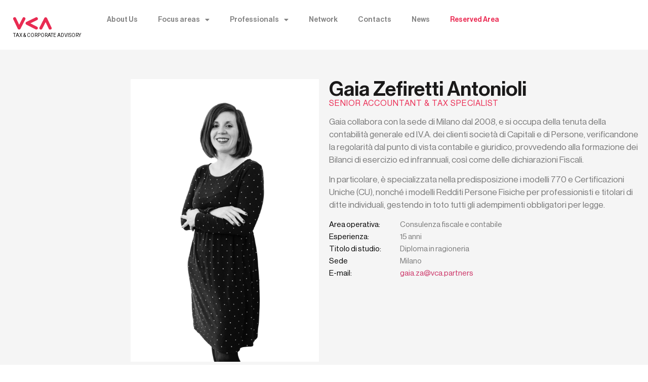

--- FILE ---
content_type: text/html; charset=UTF-8
request_url: https://vca.partners/en/professionisti/gaia-zefiretti-antonioli/
body_size: 15332
content:
<!doctype html>
<html lang="en-US" prefix="og: https://ogp.me/ns#">
<head>
	<meta charset="UTF-8">
	<meta name="viewport" content="width=device-width, initial-scale=1">
	<link rel="profile" href="https://gmpg.org/xfn/11">
	
<!-- Search Engine Optimization by Rank Math - https://rankmath.com/ -->
<title>Gaia Zefiretti Antonioli - VCA</title>
<meta name="description" content="Gaia collabora con la sede di Milano dal 2008, e si occupa della tenuta della contabilità generale ed I.V.A. dei clienti società di Capitali e di Persone,"/>
<meta name="robots" content="follow, index, max-snippet:-1, max-video-preview:-1, max-image-preview:large"/>
<link rel="canonical" href="https://vca.partners/en/professionisti/gaia-zefiretti-antonioli/" />
<meta property="og:locale" content="en_US" />
<meta property="og:type" content="article" />
<meta property="og:title" content="Gaia Zefiretti Antonioli - VCA" />
<meta property="og:description" content="Gaia collabora con la sede di Milano dal 2008, e si occupa della tenuta della contabilità generale ed I.V.A. dei clienti società di Capitali e di Persone," />
<meta property="og:url" content="https://vca.partners/en/professionisti/gaia-zefiretti-antonioli/" />
<meta property="og:site_name" content="VCA" />
<meta property="og:updated_time" content="2023-07-18T19:12:42+01:00" />
<meta property="og:image" content="https://vca.partners/wp-content/uploads/2023/05/Gaia-Zeffiretti-Antognoli.jpg" />
<meta property="og:image:secure_url" content="https://vca.partners/wp-content/uploads/2023/05/Gaia-Zeffiretti-Antognoli.jpg" />
<meta property="og:image:width" content="1280" />
<meta property="og:image:height" content="1920" />
<meta property="og:image:alt" content="Gaia Zefiretti Antonioli" />
<meta property="og:image:type" content="image/jpeg" />
<meta name="twitter:card" content="summary_large_image" />
<meta name="twitter:title" content="Gaia Zefiretti Antonioli - VCA" />
<meta name="twitter:description" content="Gaia collabora con la sede di Milano dal 2008, e si occupa della tenuta della contabilità generale ed I.V.A. dei clienti società di Capitali e di Persone," />
<meta name="twitter:image" content="https://vca.partners/wp-content/uploads/2023/05/Gaia-Zeffiretti-Antognoli.jpg" />
<!-- /Rank Math WordPress SEO plugin -->

<link rel="alternate" type="application/rss+xml" title="VCA &raquo; Feed" href="https://vca.partners/en/feed/" />
<link rel="alternate" title="oEmbed (JSON)" type="application/json+oembed" href="https://vca.partners/en/wp-json/oembed/1.0/embed?url=https%3A%2F%2Fvca.partners%2Fen%2Fprofessionisti%2Fgaia-zefiretti-antonioli%2F" />
<link rel="alternate" title="oEmbed (XML)" type="text/xml+oembed" href="https://vca.partners/en/wp-json/oembed/1.0/embed?url=https%3A%2F%2Fvca.partners%2Fen%2Fprofessionisti%2Fgaia-zefiretti-antonioli%2F&#038;format=xml" />
<style id='wp-img-auto-sizes-contain-inline-css'>
img:is([sizes=auto i],[sizes^="auto," i]){contain-intrinsic-size:3000px 1500px}
/*# sourceURL=wp-img-auto-sizes-contain-inline-css */
</style>
<style id='wp-emoji-styles-inline-css'>

	img.wp-smiley, img.emoji {
		display: inline !important;
		border: none !important;
		box-shadow: none !important;
		height: 1em !important;
		width: 1em !important;
		margin: 0 0.07em !important;
		vertical-align: -0.1em !important;
		background: none !important;
		padding: 0 !important;
	}
/*# sourceURL=wp-emoji-styles-inline-css */
</style>
<link rel='stylesheet' id='trp-language-switcher-style-css' href='https://vca.partners/wp-content/plugins/translatepress-multilingual/assets/css/trp-language-switcher.css?ver=3.0.3' media='all' />
<link rel='stylesheet' id='hello-elementor-css' href='https://vca.partners/wp-content/themes/hello-elementor/assets/css/reset.css?ver=3.4.5' media='all' />
<link rel='stylesheet' id='hello-elementor-theme-style-css' href='https://vca.partners/wp-content/themes/hello-elementor/assets/css/theme.css?ver=3.4.5' media='all' />
<link rel='stylesheet' id='hello-elementor-header-footer-css' href='https://vca.partners/wp-content/themes/hello-elementor/assets/css/header-footer.css?ver=3.4.5' media='all' />
<link rel='stylesheet' id='elementor-frontend-css' href='https://vca.partners/wp-content/plugins/elementor/assets/css/frontend.min.css?ver=3.32.5' media='all' />
<link rel='stylesheet' id='elementor-post-6-css' href='https://vca.partners/wp-content/uploads/elementor/css/post-6.css?ver=1769701930' media='all' />
<link rel='stylesheet' id='widget-image-css' href='https://vca.partners/wp-content/plugins/elementor/assets/css/widget-image.min.css?ver=3.32.5' media='all' />
<link rel='stylesheet' id='widget-nav-menu-css' href='https://vca.partners/wp-content/plugins/elementor-pro/assets/css/widget-nav-menu.min.css?ver=3.32.3' media='all' />
<link rel='stylesheet' id='widget-social-icons-css' href='https://vca.partners/wp-content/plugins/elementor/assets/css/widget-social-icons.min.css?ver=3.32.5' media='all' />
<link rel='stylesheet' id='e-apple-webkit-css' href='https://vca.partners/wp-content/plugins/elementor/assets/css/conditionals/apple-webkit.min.css?ver=3.32.5' media='all' />
<link rel='stylesheet' id='e-animation-fadeInUp-css' href='https://vca.partners/wp-content/plugins/elementor/assets/lib/animations/styles/fadeInUp.min.css?ver=3.32.5' media='all' />
<link rel='stylesheet' id='widget-heading-css' href='https://vca.partners/wp-content/plugins/elementor/assets/css/widget-heading.min.css?ver=3.32.5' media='all' />
<link rel='stylesheet' id='e-animation-fadeIn-css' href='https://vca.partners/wp-content/plugins/elementor/assets/lib/animations/styles/fadeIn.min.css?ver=3.32.5' media='all' />
<link rel='stylesheet' id='widget-icon-list-css' href='https://vca.partners/wp-content/plugins/elementor/assets/css/widget-icon-list.min.css?ver=3.32.5' media='all' />
<link rel='stylesheet' id='elementor-icons-css' href='https://vca.partners/wp-content/plugins/elementor/assets/lib/eicons/css/elementor-icons.min.css?ver=5.44.0' media='all' />
<link rel='stylesheet' id='full-screen-menu-frontend-css' href='https://vca.partners/wp-content/plugins/full-screen-menu-for-elementor/assets/css/frontend.min.css?ver=1.0.6' media='all' />
<link rel='stylesheet' id='elementor-post-1667-css' href='https://vca.partners/wp-content/uploads/elementor/css/post-1667.css?ver=1769701930' media='all' />
<link rel='stylesheet' id='elementor-post-1676-css' href='https://vca.partners/wp-content/uploads/elementor/css/post-1676.css?ver=1769701930' media='all' />
<link rel='stylesheet' id='elementor-post-2758-css' href='https://vca.partners/wp-content/uploads/elementor/css/post-2758.css?ver=1769701930' media='all' />
<link rel='stylesheet' id='eael-general-css' href='https://vca.partners/wp-content/plugins/essential-addons-for-elementor-lite/assets/front-end/css/view/general.min.css?ver=6.4.0' media='all' />
<link rel='stylesheet' id='elementor-gf-roboto-css' href='https://fonts.googleapis.com/css?family=Roboto:100,100italic,200,200italic,300,300italic,400,400italic,500,500italic,600,600italic,700,700italic,800,800italic,900,900italic&#038;display=swap' media='all' />
<link rel='stylesheet' id='elementor-icons-shared-0-css' href='https://vca.partners/wp-content/plugins/elementor/assets/lib/font-awesome/css/fontawesome.min.css?ver=5.15.3' media='all' />
<link rel='stylesheet' id='elementor-icons-fa-solid-css' href='https://vca.partners/wp-content/plugins/elementor/assets/lib/font-awesome/css/solid.min.css?ver=5.15.3' media='all' />
<link rel='stylesheet' id='elementor-icons-fa-brands-css' href='https://vca.partners/wp-content/plugins/elementor/assets/lib/font-awesome/css/brands.min.css?ver=5.15.3' media='all' />
<link rel='stylesheet' id='elementor-icons-fa-regular-css' href='https://vca.partners/wp-content/plugins/elementor/assets/lib/font-awesome/css/regular.min.css?ver=5.15.3' media='all' />
<script src="https://vca.partners/wp-includes/js/jquery/jquery.min.js?ver=3.7.1" id="jquery-core-js"></script>
<script src="https://vca.partners/wp-includes/js/jquery/jquery-migrate.min.js?ver=3.4.1" id="jquery-migrate-js"></script>
<link rel="https://api.w.org/" href="https://vca.partners/en/wp-json/" /><link rel="alternate" title="JSON" type="application/json" href="https://vca.partners/en/wp-json/wp/v2/people/2179" /><link rel="EditURI" type="application/rsd+xml" title="RSD" href="https://vca.partners/xmlrpc.php?rsd" />
<meta name="generator" content="WordPress 6.9" />
<link rel='shortlink' href='https://vca.partners/en/?p=2179' />
<link rel="alternate" hreflang="it-IT" href="https://vca.partners/professionisti/gaia-zefiretti-antonioli/"/>
<link rel="alternate" hreflang="en-US" href="https://vca.partners/en/professionisti/gaia-zefiretti-antonioli/"/>
<link rel="alternate" hreflang="it" href="https://vca.partners/professionisti/gaia-zefiretti-antonioli/"/>
<link rel="alternate" hreflang="en" href="https://vca.partners/en/professionisti/gaia-zefiretti-antonioli/"/>
<meta name="generator" content="Elementor 3.32.5; features: additional_custom_breakpoints; settings: css_print_method-external, google_font-enabled, font_display-swap">
<style>
	.mreserved a {
		color: #EB2A52 !important;
	}
	
	.mreserved a:hover {
		color: #000 !important;
	}
	
</style>
<style>
.shadow-2 img {
  box-shadow:
    12px 12px 74px 0px rgba(235, 42, 82, 0.3),
		 -8px -8px 34px 0px rgba(255, 255, 255, 0.3);

}

	em {
		font-style: normal;
		color: #EB2A52;
	}	
	
	
	.v-contact strong {
		color: #EB2A52;
	}	
	
	.v-contact a {
		color: black;
		border-bottom: 1px solid black;
	}
	
		.v-contact a:hover {
		color: #EB2A52;
		border-bottom: 1px solid #EB2A52;
	}
	
</style>
<style>

	.iubenda-cs-brand-badge
	{
		display: none !important;
	}
	
	.iubenda-tp-btn
	{
		opacity: 0 !important;
		display: none !important;
		visibility: hidden !important;
	}
	
	div#iubenda-cs-banner button.iubenda-cs-customize-btn,
div#iubenda-cs-banner button.iubenda-cs-reject-btn.iubenda-cs-btn-primary,
div#iubenda-cs-banner button.iubenda-cs-accept-btn.iubenda-cs-btn-primary

{
	border-radius: 3px!important;
}
	
	
div#iubenda-cs-banner button.iubenda-cs-reject-btn.iubenda-cs-btn-primary,
div#iubenda-cs-banner button.iubenda-cs-accept-btn.iubenda-cs-btn-primary

{
	background-color: #424242 !important;
}

</style>
<!-- Google Tag Manager -->
<script>(function(w,d,s,l,i){w[l]=w[l]||[];w[l].push({'gtm.start':
new Date().getTime(),event:'gtm.js'});var f=d.getElementsByTagName(s)[0],
j=d.createElement(s),dl=l!='dataLayer'?'&l='+l:'';j.async=true;j.src=
'https://www.googletagmanager.com/gtm.js?id='+i+dl;f.parentNode.insertBefore(j,f);
})(window,document,'script','dataLayer','GTM-55L7B8GP');</script>
<!-- End Google Tag Manager -->
			<style>
				.e-con.e-parent:nth-of-type(n+4):not(.e-lazyloaded):not(.e-no-lazyload),
				.e-con.e-parent:nth-of-type(n+4):not(.e-lazyloaded):not(.e-no-lazyload) * {
					background-image: none !important;
				}
				@media screen and (max-height: 1024px) {
					.e-con.e-parent:nth-of-type(n+3):not(.e-lazyloaded):not(.e-no-lazyload),
					.e-con.e-parent:nth-of-type(n+3):not(.e-lazyloaded):not(.e-no-lazyload) * {
						background-image: none !important;
					}
				}
				@media screen and (max-height: 640px) {
					.e-con.e-parent:nth-of-type(n+2):not(.e-lazyloaded):not(.e-no-lazyload),
					.e-con.e-parent:nth-of-type(n+2):not(.e-lazyloaded):not(.e-no-lazyload) * {
						background-image: none !important;
					}
				}
			</style>
			<link rel="icon" href="https://vca.partners/wp-content/uploads/2023/04/vca-favicon-150x150.png" sizes="32x32" />
<link rel="icon" href="https://vca.partners/wp-content/uploads/2023/04/vca-favicon-300x300.png" sizes="192x192" />
<link rel="apple-touch-icon" href="https://vca.partners/wp-content/uploads/2023/04/vca-favicon-300x300.png" />
<meta name="msapplication-TileImage" content="https://vca.partners/wp-content/uploads/2023/04/vca-favicon-300x300.png" />
		<style id="wp-custom-css">
			
/* Portrait */

@media screen and (max-width: 600px) {
 table {
    display: block;
    overflow-x: auto;
}
}


/* FILE UPLOAD */
.elementor-field-type-upload label 
{
	 display: inline-block;
  padding: 20px 30px;
	width: 50%;
  background-color: white; 
  color: gray !important;
  font-size: 16px;
  cursor: pointer;
  border: none;
  text-align: center;
  transition: background-color 0.3s;
	border: 1px solid gray;
}

.elementor-field-type-upload label:hover {
		border: 1px solid #EB2A52;
	color: #EB2A52 !important;

}


#form-field-field_98248bc 
{
	display: none;
}
/* Style for the file name display */
.file-name {
  display: inline-block;
  margin-left: 10px;
  font-size: 14px;
	font-weight: bold;
  color: #EB2A52;
	position: relative;
	top: -30px;
}		</style>
		<style id='global-styles-inline-css'>
:root{--wp--preset--aspect-ratio--square: 1;--wp--preset--aspect-ratio--4-3: 4/3;--wp--preset--aspect-ratio--3-4: 3/4;--wp--preset--aspect-ratio--3-2: 3/2;--wp--preset--aspect-ratio--2-3: 2/3;--wp--preset--aspect-ratio--16-9: 16/9;--wp--preset--aspect-ratio--9-16: 9/16;--wp--preset--color--black: #000000;--wp--preset--color--cyan-bluish-gray: #abb8c3;--wp--preset--color--white: #ffffff;--wp--preset--color--pale-pink: #f78da7;--wp--preset--color--vivid-red: #cf2e2e;--wp--preset--color--luminous-vivid-orange: #ff6900;--wp--preset--color--luminous-vivid-amber: #fcb900;--wp--preset--color--light-green-cyan: #7bdcb5;--wp--preset--color--vivid-green-cyan: #00d084;--wp--preset--color--pale-cyan-blue: #8ed1fc;--wp--preset--color--vivid-cyan-blue: #0693e3;--wp--preset--color--vivid-purple: #9b51e0;--wp--preset--gradient--vivid-cyan-blue-to-vivid-purple: linear-gradient(135deg,rgb(6,147,227) 0%,rgb(155,81,224) 100%);--wp--preset--gradient--light-green-cyan-to-vivid-green-cyan: linear-gradient(135deg,rgb(122,220,180) 0%,rgb(0,208,130) 100%);--wp--preset--gradient--luminous-vivid-amber-to-luminous-vivid-orange: linear-gradient(135deg,rgb(252,185,0) 0%,rgb(255,105,0) 100%);--wp--preset--gradient--luminous-vivid-orange-to-vivid-red: linear-gradient(135deg,rgb(255,105,0) 0%,rgb(207,46,46) 100%);--wp--preset--gradient--very-light-gray-to-cyan-bluish-gray: linear-gradient(135deg,rgb(238,238,238) 0%,rgb(169,184,195) 100%);--wp--preset--gradient--cool-to-warm-spectrum: linear-gradient(135deg,rgb(74,234,220) 0%,rgb(151,120,209) 20%,rgb(207,42,186) 40%,rgb(238,44,130) 60%,rgb(251,105,98) 80%,rgb(254,248,76) 100%);--wp--preset--gradient--blush-light-purple: linear-gradient(135deg,rgb(255,206,236) 0%,rgb(152,150,240) 100%);--wp--preset--gradient--blush-bordeaux: linear-gradient(135deg,rgb(254,205,165) 0%,rgb(254,45,45) 50%,rgb(107,0,62) 100%);--wp--preset--gradient--luminous-dusk: linear-gradient(135deg,rgb(255,203,112) 0%,rgb(199,81,192) 50%,rgb(65,88,208) 100%);--wp--preset--gradient--pale-ocean: linear-gradient(135deg,rgb(255,245,203) 0%,rgb(182,227,212) 50%,rgb(51,167,181) 100%);--wp--preset--gradient--electric-grass: linear-gradient(135deg,rgb(202,248,128) 0%,rgb(113,206,126) 100%);--wp--preset--gradient--midnight: linear-gradient(135deg,rgb(2,3,129) 0%,rgb(40,116,252) 100%);--wp--preset--font-size--small: 13px;--wp--preset--font-size--medium: 20px;--wp--preset--font-size--large: 36px;--wp--preset--font-size--x-large: 42px;--wp--preset--spacing--20: 0.44rem;--wp--preset--spacing--30: 0.67rem;--wp--preset--spacing--40: 1rem;--wp--preset--spacing--50: 1.5rem;--wp--preset--spacing--60: 2.25rem;--wp--preset--spacing--70: 3.38rem;--wp--preset--spacing--80: 5.06rem;--wp--preset--shadow--natural: 6px 6px 9px rgba(0, 0, 0, 0.2);--wp--preset--shadow--deep: 12px 12px 50px rgba(0, 0, 0, 0.4);--wp--preset--shadow--sharp: 6px 6px 0px rgba(0, 0, 0, 0.2);--wp--preset--shadow--outlined: 6px 6px 0px -3px rgb(255, 255, 255), 6px 6px rgb(0, 0, 0);--wp--preset--shadow--crisp: 6px 6px 0px rgb(0, 0, 0);}:root { --wp--style--global--content-size: 800px;--wp--style--global--wide-size: 1200px; }:where(body) { margin: 0; }.wp-site-blocks > .alignleft { float: left; margin-right: 2em; }.wp-site-blocks > .alignright { float: right; margin-left: 2em; }.wp-site-blocks > .aligncenter { justify-content: center; margin-left: auto; margin-right: auto; }:where(.wp-site-blocks) > * { margin-block-start: 24px; margin-block-end: 0; }:where(.wp-site-blocks) > :first-child { margin-block-start: 0; }:where(.wp-site-blocks) > :last-child { margin-block-end: 0; }:root { --wp--style--block-gap: 24px; }:root :where(.is-layout-flow) > :first-child{margin-block-start: 0;}:root :where(.is-layout-flow) > :last-child{margin-block-end: 0;}:root :where(.is-layout-flow) > *{margin-block-start: 24px;margin-block-end: 0;}:root :where(.is-layout-constrained) > :first-child{margin-block-start: 0;}:root :where(.is-layout-constrained) > :last-child{margin-block-end: 0;}:root :where(.is-layout-constrained) > *{margin-block-start: 24px;margin-block-end: 0;}:root :where(.is-layout-flex){gap: 24px;}:root :where(.is-layout-grid){gap: 24px;}.is-layout-flow > .alignleft{float: left;margin-inline-start: 0;margin-inline-end: 2em;}.is-layout-flow > .alignright{float: right;margin-inline-start: 2em;margin-inline-end: 0;}.is-layout-flow > .aligncenter{margin-left: auto !important;margin-right: auto !important;}.is-layout-constrained > .alignleft{float: left;margin-inline-start: 0;margin-inline-end: 2em;}.is-layout-constrained > .alignright{float: right;margin-inline-start: 2em;margin-inline-end: 0;}.is-layout-constrained > .aligncenter{margin-left: auto !important;margin-right: auto !important;}.is-layout-constrained > :where(:not(.alignleft):not(.alignright):not(.alignfull)){max-width: var(--wp--style--global--content-size);margin-left: auto !important;margin-right: auto !important;}.is-layout-constrained > .alignwide{max-width: var(--wp--style--global--wide-size);}body .is-layout-flex{display: flex;}.is-layout-flex{flex-wrap: wrap;align-items: center;}.is-layout-flex > :is(*, div){margin: 0;}body .is-layout-grid{display: grid;}.is-layout-grid > :is(*, div){margin: 0;}body{padding-top: 0px;padding-right: 0px;padding-bottom: 0px;padding-left: 0px;}a:where(:not(.wp-element-button)){text-decoration: underline;}:root :where(.wp-element-button, .wp-block-button__link){background-color: #32373c;border-width: 0;color: #fff;font-family: inherit;font-size: inherit;font-style: inherit;font-weight: inherit;letter-spacing: inherit;line-height: inherit;padding-top: calc(0.667em + 2px);padding-right: calc(1.333em + 2px);padding-bottom: calc(0.667em + 2px);padding-left: calc(1.333em + 2px);text-decoration: none;text-transform: inherit;}.has-black-color{color: var(--wp--preset--color--black) !important;}.has-cyan-bluish-gray-color{color: var(--wp--preset--color--cyan-bluish-gray) !important;}.has-white-color{color: var(--wp--preset--color--white) !important;}.has-pale-pink-color{color: var(--wp--preset--color--pale-pink) !important;}.has-vivid-red-color{color: var(--wp--preset--color--vivid-red) !important;}.has-luminous-vivid-orange-color{color: var(--wp--preset--color--luminous-vivid-orange) !important;}.has-luminous-vivid-amber-color{color: var(--wp--preset--color--luminous-vivid-amber) !important;}.has-light-green-cyan-color{color: var(--wp--preset--color--light-green-cyan) !important;}.has-vivid-green-cyan-color{color: var(--wp--preset--color--vivid-green-cyan) !important;}.has-pale-cyan-blue-color{color: var(--wp--preset--color--pale-cyan-blue) !important;}.has-vivid-cyan-blue-color{color: var(--wp--preset--color--vivid-cyan-blue) !important;}.has-vivid-purple-color{color: var(--wp--preset--color--vivid-purple) !important;}.has-black-background-color{background-color: var(--wp--preset--color--black) !important;}.has-cyan-bluish-gray-background-color{background-color: var(--wp--preset--color--cyan-bluish-gray) !important;}.has-white-background-color{background-color: var(--wp--preset--color--white) !important;}.has-pale-pink-background-color{background-color: var(--wp--preset--color--pale-pink) !important;}.has-vivid-red-background-color{background-color: var(--wp--preset--color--vivid-red) !important;}.has-luminous-vivid-orange-background-color{background-color: var(--wp--preset--color--luminous-vivid-orange) !important;}.has-luminous-vivid-amber-background-color{background-color: var(--wp--preset--color--luminous-vivid-amber) !important;}.has-light-green-cyan-background-color{background-color: var(--wp--preset--color--light-green-cyan) !important;}.has-vivid-green-cyan-background-color{background-color: var(--wp--preset--color--vivid-green-cyan) !important;}.has-pale-cyan-blue-background-color{background-color: var(--wp--preset--color--pale-cyan-blue) !important;}.has-vivid-cyan-blue-background-color{background-color: var(--wp--preset--color--vivid-cyan-blue) !important;}.has-vivid-purple-background-color{background-color: var(--wp--preset--color--vivid-purple) !important;}.has-black-border-color{border-color: var(--wp--preset--color--black) !important;}.has-cyan-bluish-gray-border-color{border-color: var(--wp--preset--color--cyan-bluish-gray) !important;}.has-white-border-color{border-color: var(--wp--preset--color--white) !important;}.has-pale-pink-border-color{border-color: var(--wp--preset--color--pale-pink) !important;}.has-vivid-red-border-color{border-color: var(--wp--preset--color--vivid-red) !important;}.has-luminous-vivid-orange-border-color{border-color: var(--wp--preset--color--luminous-vivid-orange) !important;}.has-luminous-vivid-amber-border-color{border-color: var(--wp--preset--color--luminous-vivid-amber) !important;}.has-light-green-cyan-border-color{border-color: var(--wp--preset--color--light-green-cyan) !important;}.has-vivid-green-cyan-border-color{border-color: var(--wp--preset--color--vivid-green-cyan) !important;}.has-pale-cyan-blue-border-color{border-color: var(--wp--preset--color--pale-cyan-blue) !important;}.has-vivid-cyan-blue-border-color{border-color: var(--wp--preset--color--vivid-cyan-blue) !important;}.has-vivid-purple-border-color{border-color: var(--wp--preset--color--vivid-purple) !important;}.has-vivid-cyan-blue-to-vivid-purple-gradient-background{background: var(--wp--preset--gradient--vivid-cyan-blue-to-vivid-purple) !important;}.has-light-green-cyan-to-vivid-green-cyan-gradient-background{background: var(--wp--preset--gradient--light-green-cyan-to-vivid-green-cyan) !important;}.has-luminous-vivid-amber-to-luminous-vivid-orange-gradient-background{background: var(--wp--preset--gradient--luminous-vivid-amber-to-luminous-vivid-orange) !important;}.has-luminous-vivid-orange-to-vivid-red-gradient-background{background: var(--wp--preset--gradient--luminous-vivid-orange-to-vivid-red) !important;}.has-very-light-gray-to-cyan-bluish-gray-gradient-background{background: var(--wp--preset--gradient--very-light-gray-to-cyan-bluish-gray) !important;}.has-cool-to-warm-spectrum-gradient-background{background: var(--wp--preset--gradient--cool-to-warm-spectrum) !important;}.has-blush-light-purple-gradient-background{background: var(--wp--preset--gradient--blush-light-purple) !important;}.has-blush-bordeaux-gradient-background{background: var(--wp--preset--gradient--blush-bordeaux) !important;}.has-luminous-dusk-gradient-background{background: var(--wp--preset--gradient--luminous-dusk) !important;}.has-pale-ocean-gradient-background{background: var(--wp--preset--gradient--pale-ocean) !important;}.has-electric-grass-gradient-background{background: var(--wp--preset--gradient--electric-grass) !important;}.has-midnight-gradient-background{background: var(--wp--preset--gradient--midnight) !important;}.has-small-font-size{font-size: var(--wp--preset--font-size--small) !important;}.has-medium-font-size{font-size: var(--wp--preset--font-size--medium) !important;}.has-large-font-size{font-size: var(--wp--preset--font-size--large) !important;}.has-x-large-font-size{font-size: var(--wp--preset--font-size--x-large) !important;}
/*# sourceURL=global-styles-inline-css */
</style>
<link rel='stylesheet' id='elementor-post-4057-css' href='https://vca.partners/wp-content/uploads/elementor/css/post-4057.css?ver=1769701930' media='all' />
</head>
<body class="wp-singular people-template-default single single-people postid-2179 wp-custom-logo wp-embed-responsive wp-theme-hello-elementor translatepress-en_US hello-elementor-default elementor-default elementor-kit-6 elementor-page-2758">

<!-- Google Tag Manager (noscript) -->
<noscript><iframe src="https://www.googletagmanager.com/ns.html?id=GTM-55L7B8GP"
height="0" width="0" style="display:none;visibility:hidden"></iframe></noscript>
<!-- End Google Tag Manager (noscript) -->

<a class="skip-link screen-reader-text" href="#content" data-no-translation="" data-trp-gettext="">Vai al contenuto</a>

		<header data-elementor-type="header" data-elementor-id="1667" class="elementor elementor-1667 elementor-location-header" data-elementor-post-type="elementor_library">
			<div class="elementor-element elementor-element-7463180 e-flex e-con-boxed e-con e-parent" data-id="7463180" data-element_type="container">
					<div class="e-con-inner">
		<div class="elementor-element elementor-element-9d20ea8 e-flex e-con-boxed e-con e-child" data-id="9d20ea8" data-element_type="container">
					<div class="e-con-inner">
		<div class="elementor-element elementor-element-3ede742 e-con-full e-flex e-con e-child" data-id="3ede742" data-element_type="container">
				<div class="elementor-element elementor-element-d2fd162 e-transform e-transform elementor-widget elementor-widget-theme-site-logo elementor-widget-image" data-id="d2fd162" data-element_type="widget" data-settings="{&quot;_transform_scale_effect_hover&quot;:{&quot;unit&quot;:&quot;px&quot;,&quot;size&quot;:1.2,&quot;sizes&quot;:[]},&quot;_transform_translateX_effect_hover&quot;:{&quot;unit&quot;:&quot;px&quot;,&quot;size&quot;:13,&quot;sizes&quot;:[]},&quot;_transform_translateX_effect_hover_tablet&quot;:{&quot;unit&quot;:&quot;px&quot;,&quot;size&quot;:&quot;&quot;,&quot;sizes&quot;:[]},&quot;_transform_translateX_effect_hover_mobile&quot;:{&quot;unit&quot;:&quot;px&quot;,&quot;size&quot;:&quot;&quot;,&quot;sizes&quot;:[]},&quot;_transform_translateY_effect_hover&quot;:{&quot;unit&quot;:&quot;px&quot;,&quot;size&quot;:&quot;&quot;,&quot;sizes&quot;:[]},&quot;_transform_translateY_effect_hover_tablet&quot;:{&quot;unit&quot;:&quot;px&quot;,&quot;size&quot;:&quot;&quot;,&quot;sizes&quot;:[]},&quot;_transform_translateY_effect_hover_mobile&quot;:{&quot;unit&quot;:&quot;px&quot;,&quot;size&quot;:&quot;&quot;,&quot;sizes&quot;:[]},&quot;_transform_scale_effect_hover_tablet&quot;:{&quot;unit&quot;:&quot;px&quot;,&quot;size&quot;:&quot;&quot;,&quot;sizes&quot;:[]},&quot;_transform_scale_effect_hover_mobile&quot;:{&quot;unit&quot;:&quot;px&quot;,&quot;size&quot;:&quot;&quot;,&quot;sizes&quot;:[]}}" data-widget_type="theme-site-logo.default">
				<div class="elementor-widget-container">
											<a href="https://vca.partners/en">
			<img width="371" height="119" src="https://vca.partners/wp-content/uploads/2023/04/LOGO-VCA.svg" class="attachment-full size-full wp-image-16" alt="" />				</a>
											</div>
				</div>
				<div class="elementor-element elementor-element-3b95610 elementor-widget elementor-widget-text-editor" data-id="3b95610" data-element_type="widget" data-widget_type="text-editor.default">
				<div class="elementor-widget-container">
									TAX&nbsp;&amp;&nbsp;CORPORATE&nbsp;ADVISORY								</div>
				</div>
				</div>
		<div class="elementor-element elementor-element-dba90a1 e-con-full e-flex e-con e-child" data-id="dba90a1" data-element_type="container">
				<div class="elementor-element elementor-element-33615af elementor-hidden-tablet elementor-hidden-mobile elementor-nav-menu--dropdown-tablet elementor-nav-menu__text-align-aside elementor-nav-menu--toggle elementor-nav-menu--burger elementor-widget elementor-widget-nav-menu" data-id="33615af" data-element_type="widget" data-settings="{&quot;layout&quot;:&quot;horizontal&quot;,&quot;submenu_icon&quot;:{&quot;value&quot;:&quot;&lt;i class=\&quot;fas fa-caret-down\&quot; aria-hidden=\&quot;true\&quot;&gt;&lt;\/i&gt;&quot;,&quot;library&quot;:&quot;fa-solid&quot;},&quot;toggle&quot;:&quot;burger&quot;}" data-widget_type="nav-menu.default">
				<div class="elementor-widget-container">
								<nav aria-label="Menu" class="elementor-nav-menu--main elementor-nav-menu__container elementor-nav-menu--layout-horizontal e--pointer-none" data-no-translation-aria-label="">
				<ul id="menu-1-33615af" class="elementor-nav-menu"><li class="menu-item menu-item-type-post_type menu-item-object-page menu-item-47"><a href="https://vca.partners/en/chi-siamo/" class="elementor-item">About Us</a></li>
<li class="menu-item menu-item-type-post_type menu-item-object-page menu-item-has-children menu-item-48"><a href="https://vca.partners/en/ambiti-lavorativi/" class="elementor-item">Focus areas</a>
<ul class="sub-menu elementor-nav-menu--dropdown">
	<li class="menu-item menu-item-type-post_type menu-item-object-aree-intervento menu-item-2975"><a href="https://vca.partners/en/ambiti/corporate/" class="elementor-sub-item">Corporate</a></li>
	<li class="menu-item menu-item-type-post_type menu-item-object-aree-intervento menu-item-2971"><a href="https://vca.partners/en/ambiti/revisione-legale/" class="elementor-sub-item">Revisione Legale</a></li>
	<li class="menu-item menu-item-type-post_type menu-item-object-aree-intervento menu-item-2972"><a href="https://vca.partners/en/ambiti/fiscalita-internazionale/" class="elementor-sub-item">Fiscalità Internazionale</a></li>
	<li class="menu-item menu-item-type-post_type menu-item-object-aree-intervento menu-item-2970"><a href="https://vca.partners/en/ambiti/legal/" class="elementor-sub-item">Legal</a></li>
	<li class="menu-item menu-item-type-post_type menu-item-object-aree-intervento menu-item-2969"><a href="https://vca.partners/en/ambiti/real-estate/" class="elementor-sub-item">Real Estate</a></li>
	<li class="menu-item menu-item-type-post_type menu-item-object-aree-intervento menu-item-3086"><a href="https://vca.partners/en/ambiti/no-profit-attivita-sportive/" class="elementor-sub-item">No Profit – Attività Sportive</a></li>
	<li class="menu-item menu-item-type-post_type menu-item-object-aree-intervento menu-item-2974"><a href="https://vca.partners/en/ambiti/contabilita-bilancio-e-fiscalita-nazionale/" class="elementor-sub-item">Contabilità Bilancio e Fiscalità nazionale</a></li>
	<li class="menu-item menu-item-type-post_type menu-item-object-aree-intervento menu-item-2973"><a href="https://vca.partners/en/ambiti/hr-management-e-consulenza-del-lavoro/" class="elementor-sub-item">HR Management e Consulenza del Lavoro</a></li>
</ul>
</li>
<li class="menu-item menu-item-type-post_type menu-item-object-page menu-item-has-children menu-item-45"><a href="https://vca.partners/en/professionisti/" class="elementor-item">Professionals</a>
<ul class="sub-menu elementor-nav-menu--dropdown">
	<li class="menu-item menu-item-type-custom menu-item-object-custom menu-item-2901"><a href="https://vca.partners/en/professionisti/#founders" class="elementor-sub-item elementor-item-anchor">Founders</a></li>
	<li class="menu-item menu-item-type-custom menu-item-object-custom menu-item-2902"><a href="https://vca.partners/en/professionisti/#partners" class="elementor-sub-item elementor-item-anchor">Partners</a></li>
	<li class="menu-item menu-item-type-custom menu-item-object-custom menu-item-2903"><a href="https://vca.partners/en/professionisti/#trainee" class="elementor-sub-item elementor-item-anchor">Traineer</a></li>
	<li class="menu-item menu-item-type-custom menu-item-object-custom menu-item-2904"><a href="https://vca.partners/en/professionisti/#of-counsel" class="elementor-sub-item elementor-item-anchor">Of Counsel</a></li>
	<li class="menu-item menu-item-type-custom menu-item-object-custom menu-item-2905"><a href="https://vca.partners/en/professionisti/#staff" class="elementor-sub-item elementor-item-anchor">Staff</a></li>
</ul>
</li>
<li class="menu-item menu-item-type-post_type menu-item-object-page menu-item-46"><a href="https://vca.partners/en/network/" class="elementor-item">Network</a></li>
<li class="menu-item menu-item-type-post_type menu-item-object-page menu-item-44"><a href="https://vca.partners/en/contatti/" class="elementor-item">Contacts</a></li>
<li class="menu-item menu-item-type-custom menu-item-object-custom menu-item-50"><a href="/en/category/news/" class="elementor-item">News</a></li>
<li class="mreserved menu-item menu-item-type-custom menu-item-object-custom menu-item-49"><a target="_blank" href="https://infinitycloud.it/mipstudiostaffatheneum/jsp/login.jsp?cpccchk=0.0028204580303281546" class="elementor-item">Reserved Area</a></li>
</ul>			</nav>
					<div class="elementor-menu-toggle" role="button" tabindex="0" aria-label="Menu di commutazione" aria-expanded="false" data-no-translation-aria-label="">
			<i aria-hidden="true" role="presentation" class="elementor-menu-toggle__icon--open eicon-menu-bar"></i><i aria-hidden="true" role="presentation" class="elementor-menu-toggle__icon--close eicon-close"></i>		</div>
					<nav class="elementor-nav-menu--dropdown elementor-nav-menu__container" aria-hidden="true">
				<ul id="menu-2-33615af" class="elementor-nav-menu"><li class="menu-item menu-item-type-post_type menu-item-object-page menu-item-47"><a href="https://vca.partners/en/chi-siamo/" class="elementor-item" tabindex="-1">About Us</a></li>
<li class="menu-item menu-item-type-post_type menu-item-object-page menu-item-has-children menu-item-48"><a href="https://vca.partners/en/ambiti-lavorativi/" class="elementor-item" tabindex="-1">Focus areas</a>
<ul class="sub-menu elementor-nav-menu--dropdown">
	<li class="menu-item menu-item-type-post_type menu-item-object-aree-intervento menu-item-2975"><a href="https://vca.partners/en/ambiti/corporate/" class="elementor-sub-item" tabindex="-1">Corporate</a></li>
	<li class="menu-item menu-item-type-post_type menu-item-object-aree-intervento menu-item-2971"><a href="https://vca.partners/en/ambiti/revisione-legale/" class="elementor-sub-item" tabindex="-1">Revisione Legale</a></li>
	<li class="menu-item menu-item-type-post_type menu-item-object-aree-intervento menu-item-2972"><a href="https://vca.partners/en/ambiti/fiscalita-internazionale/" class="elementor-sub-item" tabindex="-1">Fiscalità Internazionale</a></li>
	<li class="menu-item menu-item-type-post_type menu-item-object-aree-intervento menu-item-2970"><a href="https://vca.partners/en/ambiti/legal/" class="elementor-sub-item" tabindex="-1">Legal</a></li>
	<li class="menu-item menu-item-type-post_type menu-item-object-aree-intervento menu-item-2969"><a href="https://vca.partners/en/ambiti/real-estate/" class="elementor-sub-item" tabindex="-1">Real Estate</a></li>
	<li class="menu-item menu-item-type-post_type menu-item-object-aree-intervento menu-item-3086"><a href="https://vca.partners/en/ambiti/no-profit-attivita-sportive/" class="elementor-sub-item" tabindex="-1">No Profit – Attività Sportive</a></li>
	<li class="menu-item menu-item-type-post_type menu-item-object-aree-intervento menu-item-2974"><a href="https://vca.partners/en/ambiti/contabilita-bilancio-e-fiscalita-nazionale/" class="elementor-sub-item" tabindex="-1">Contabilità Bilancio e Fiscalità nazionale</a></li>
	<li class="menu-item menu-item-type-post_type menu-item-object-aree-intervento menu-item-2973"><a href="https://vca.partners/en/ambiti/hr-management-e-consulenza-del-lavoro/" class="elementor-sub-item" tabindex="-1">HR Management e Consulenza del Lavoro</a></li>
</ul>
</li>
<li class="menu-item menu-item-type-post_type menu-item-object-page menu-item-has-children menu-item-45"><a href="https://vca.partners/en/professionisti/" class="elementor-item" tabindex="-1">Professionals</a>
<ul class="sub-menu elementor-nav-menu--dropdown">
	<li class="menu-item menu-item-type-custom menu-item-object-custom menu-item-2901"><a href="https://vca.partners/en/professionisti/#founders" class="elementor-sub-item elementor-item-anchor" tabindex="-1">Founders</a></li>
	<li class="menu-item menu-item-type-custom menu-item-object-custom menu-item-2902"><a href="https://vca.partners/en/professionisti/#partners" class="elementor-sub-item elementor-item-anchor" tabindex="-1">Partners</a></li>
	<li class="menu-item menu-item-type-custom menu-item-object-custom menu-item-2903"><a href="https://vca.partners/en/professionisti/#trainee" class="elementor-sub-item elementor-item-anchor" tabindex="-1">Traineer</a></li>
	<li class="menu-item menu-item-type-custom menu-item-object-custom menu-item-2904"><a href="https://vca.partners/en/professionisti/#of-counsel" class="elementor-sub-item elementor-item-anchor" tabindex="-1">Of Counsel</a></li>
	<li class="menu-item menu-item-type-custom menu-item-object-custom menu-item-2905"><a href="https://vca.partners/en/professionisti/#staff" class="elementor-sub-item elementor-item-anchor" tabindex="-1">Staff</a></li>
</ul>
</li>
<li class="menu-item menu-item-type-post_type menu-item-object-page menu-item-46"><a href="https://vca.partners/en/network/" class="elementor-item" tabindex="-1">Network</a></li>
<li class="menu-item menu-item-type-post_type menu-item-object-page menu-item-44"><a href="https://vca.partners/en/contatti/" class="elementor-item" tabindex="-1">Contacts</a></li>
<li class="menu-item menu-item-type-custom menu-item-object-custom menu-item-50"><a href="/en/category/news/" class="elementor-item" tabindex="-1">News</a></li>
<li class="mreserved menu-item menu-item-type-custom menu-item-object-custom menu-item-49"><a target="_blank" href="https://infinitycloud.it/mipstudiostaffatheneum/jsp/login.jsp?cpccchk=0.0028204580303281546" class="elementor-item" tabindex="-1">Reserved Area</a></li>
</ul>			</nav>
						</div>
				</div>
				<div class="elementor-element elementor-element-3550a7d elementor-hidden-desktop elementor-widget elementor-widget-full-screen-menu-for-elementor" data-id="3550a7d" data-element_type="widget" data-widget_type="full-screen-menu-for-elementor.default">
				<div class="elementor-widget-container">
							<div class="fsmfe-wrapper">
			<input type="checkbox" id="menu-toggle-697f08b3425bf" class="menu-toggle">
			<label for="menu-toggle-697f08b3425bf" class="icon-bars">
				<span class="icon-bar bar-top"></span>
				<span class="icon-bar bar-middle"></span>
				<span class="icon-bar bar-bottom"></span>
			</label>
			<div class="menu-overlay">
				<div class="content-type-saved_page">
							<div data-elementor-type="page" data-elementor-id="4057" class="elementor elementor-4057" data-elementor-post-type="elementor_library">
				<div class="elementor-element elementor-element-918b1cf e-flex e-con-boxed e-con e-parent" data-id="918b1cf" data-element_type="container">
					<div class="e-con-inner">
				<div class="elementor-element elementor-element-499af77 elementor-nav-menu__align-center elementor-nav-menu--dropdown-none elementor-widget elementor-widget-nav-menu" data-id="499af77" data-element_type="widget" data-settings="{&quot;layout&quot;:&quot;vertical&quot;,&quot;submenu_icon&quot;:{&quot;value&quot;:&quot;&lt;i class=\&quot;fas fa-caret-down\&quot; aria-hidden=\&quot;true\&quot;&gt;&lt;\/i&gt;&quot;,&quot;library&quot;:&quot;fa-solid&quot;}}" data-widget_type="nav-menu.default">
				<div class="elementor-widget-container">
								<nav aria-label="Menu" class="elementor-nav-menu--main elementor-nav-menu__container elementor-nav-menu--layout-vertical e--pointer-none" data-no-translation-aria-label="">
				<ul id="menu-1-499af77" class="elementor-nav-menu sm-vertical"><li class="menu-item menu-item-type-post_type menu-item-object-page menu-item-3142"><a href="https://vca.partners/en/chi-siamo/" class="elementor-item">About Us</a></li>
<li class="menu-item menu-item-type-post_type menu-item-object-page menu-item-3143"><a href="https://vca.partners/en/ambiti-lavorativi/" class="elementor-item">Focus areas</a></li>
<li class="menu-item menu-item-type-post_type menu-item-object-page menu-item-3140"><a href="https://vca.partners/en/professionisti/" class="elementor-item">Professionals</a></li>
<li class="menu-item menu-item-type-post_type menu-item-object-page menu-item-3141"><a href="https://vca.partners/en/network/" class="elementor-item">Network</a></li>
<li class="menu-item menu-item-type-post_type menu-item-object-page menu-item-3139"><a href="https://vca.partners/en/contatti/" class="elementor-item">Contacts</a></li>
<li class="menu-item menu-item-type-custom menu-item-object-custom menu-item-3192"><a href="/en/category/news/" class="elementor-item">News</a></li>
<li class="mreserved menu-item menu-item-type-custom menu-item-object-custom menu-item-3144"><a target="_blank" href="https://infinitycloud.it/mipstudiostaffatheneum/jsp/login.jsp?cpccchk=0.0028204580303281546" class="elementor-item">Reserved Area</a></li>
</ul>			</nav>
						<nav class="elementor-nav-menu--dropdown elementor-nav-menu__container" aria-hidden="true">
				<ul id="menu-2-499af77" class="elementor-nav-menu sm-vertical"><li class="menu-item menu-item-type-post_type menu-item-object-page menu-item-3142"><a href="https://vca.partners/en/chi-siamo/" class="elementor-item" tabindex="-1">About Us</a></li>
<li class="menu-item menu-item-type-post_type menu-item-object-page menu-item-3143"><a href="https://vca.partners/en/ambiti-lavorativi/" class="elementor-item" tabindex="-1">Focus areas</a></li>
<li class="menu-item menu-item-type-post_type menu-item-object-page menu-item-3140"><a href="https://vca.partners/en/professionisti/" class="elementor-item" tabindex="-1">Professionals</a></li>
<li class="menu-item menu-item-type-post_type menu-item-object-page menu-item-3141"><a href="https://vca.partners/en/network/" class="elementor-item" tabindex="-1">Network</a></li>
<li class="menu-item menu-item-type-post_type menu-item-object-page menu-item-3139"><a href="https://vca.partners/en/contatti/" class="elementor-item" tabindex="-1">Contacts</a></li>
<li class="menu-item menu-item-type-custom menu-item-object-custom menu-item-3192"><a href="/en/category/news/" class="elementor-item" tabindex="-1">News</a></li>
<li class="mreserved menu-item menu-item-type-custom menu-item-object-custom menu-item-3144"><a target="_blank" href="https://infinitycloud.it/mipstudiostaffatheneum/jsp/login.jsp?cpccchk=0.0028204580303281546" class="elementor-item" tabindex="-1">Reserved Area</a></li>
</ul>			</nav>
						</div>
				</div>
				<div class="elementor-element elementor-element-26aa5e0 elementor-nav-menu__align-center elementor-nav-menu--dropdown-none elementor-hidden-desktop elementor-hidden-tablet elementor-hidden-mobile elementor-widget elementor-widget-nav-menu" data-id="26aa5e0" data-element_type="widget" data-settings="{&quot;layout&quot;:&quot;horizontal&quot;,&quot;submenu_icon&quot;:{&quot;value&quot;:&quot;&lt;i class=\&quot;fas fa-caret-down\&quot; aria-hidden=\&quot;true\&quot;&gt;&lt;\/i&gt;&quot;,&quot;library&quot;:&quot;fa-solid&quot;}}" data-widget_type="nav-menu.default">
				<div class="elementor-widget-container">
								<nav aria-label="Menu" class="elementor-nav-menu--main elementor-nav-menu__container elementor-nav-menu--layout-horizontal e--pointer-none" data-no-translation-aria-label="">
				<ul id="menu-1-26aa5e0" class="elementor-nav-menu"><li class="trp-language-switcher-container menu-item menu-item-type-post_type menu-item-object-language_switcher menu-item-4065"><a href="https://vca.partners/professionisti/gaia-zefiretti-antonioli/" class="elementor-item elementor-item-anchor"><span data-no-translation><span class="trp-ls-language-name">IT</span></span></a></li>
<li class="trp-language-switcher-container menu-item menu-item-type-post_type menu-item-object-language_switcher current-language-menu-item menu-item-4064"><a href="https://vca.partners/en/professionisti/gaia-zefiretti-antonioli/" class="elementor-item elementor-item-anchor"><span data-no-translation><span class="trp-ls-language-name">EN</span></span></a></li>
</ul>			</nav>
						<nav class="elementor-nav-menu--dropdown elementor-nav-menu__container" aria-hidden="true">
				<ul id="menu-2-26aa5e0" class="elementor-nav-menu"><li class="trp-language-switcher-container menu-item menu-item-type-post_type menu-item-object-language_switcher menu-item-4065"><a href="https://vca.partners/professionisti/gaia-zefiretti-antonioli/" class="elementor-item elementor-item-anchor" tabindex="-1"><span data-no-translation><span class="trp-ls-language-name">IT</span></span></a></li>
<li class="trp-language-switcher-container menu-item menu-item-type-post_type menu-item-object-language_switcher current-language-menu-item menu-item-4064"><a href="https://vca.partners/en/professionisti/gaia-zefiretti-antonioli/" class="elementor-item elementor-item-anchor" tabindex="-1"><span data-no-translation><span class="trp-ls-language-name">EN</span></span></a></li>
</ul>			</nav>
						</div>
				</div>
				<div class="elementor-element elementor-element-2e76e8a elementor-widget elementor-widget-image" data-id="2e76e8a" data-element_type="widget" data-widget_type="image.default">
				<div class="elementor-widget-container">
															<img fetchpriority="high" width="800" height="800" src="https://vca.partners/wp-content/uploads/2023/07/pattern.svg" class="attachment-large size-large wp-image-3258" alt="" />															</div>
				</div>
					</div>
				</div>
				</div>
						</div>
			</div>
		</div>
						</div>
				</div>
				</div>
					</div>
				</div>
					</div>
				</div>
				</header>
				<div data-elementor-type="single-page" data-elementor-id="2758" class="elementor elementor-2758 elementor-location-single post-2179 people type-people status-publish has-post-thumbnail hentry vca-role-staff" data-elementor-post-type="elementor_library">
			<div class="elementor-element elementor-element-c7ea841 elementor-hidden-desktop elementor-hidden-tablet elementor-hidden-mobile e-flex e-con-boxed e-con e-parent" data-id="c7ea841" data-element_type="container" data-settings="{&quot;background_background&quot;:&quot;classic&quot;}">
					<div class="e-con-inner">
		<div class="elementor-element elementor-element-6d8f9ea e-flex e-con-boxed e-con e-parent" data-id="6d8f9ea" data-element_type="container">
					<div class="e-con-inner">
		<div class="elementor-element elementor-element-7e2645a e-flex e-con-boxed e-con e-parent" data-id="7e2645a" data-element_type="container">
					<div class="e-con-inner">
				<div class="elementor-element elementor-element-7053d4c elementor-invisible elementor-widget elementor-widget-heading" data-id="7053d4c" data-element_type="widget" data-settings="{&quot;_animation&quot;:&quot;fadeInUp&quot;}" data-widget_type="heading.default">
				<div class="elementor-widget-container">
					<h1 class="elementor-heading-title elementor-size-default">Professionals</h1>				</div>
				</div>
					</div>
				</div>
		<div class="elementor-element elementor-element-00acb67 e-flex e-con-boxed e-con e-parent" data-id="00acb67" data-element_type="container">
					<div class="e-con-inner">
				<div class="elementor-element elementor-element-25f920d elementor-widget__width-initial animated-slow elementor-invisible elementor-widget elementor-widget-image" data-id="25f920d" data-element_type="widget" data-settings="{&quot;_animation&quot;:&quot;fadeIn&quot;}" data-widget_type="image.default">
				<div class="elementor-widget-container">
															<img width="800" height="745" src="https://vca.partners/wp-content/uploads/2023/05/pattern@3x-1024x954.png" class="attachment-large size-large wp-image-2396" alt="" srcset="https://vca.partners/wp-content/uploads/2023/05/pattern@3x-1024x954.png 1024w, https://vca.partners/wp-content/uploads/2023/05/pattern@3x-300x280.png 300w, https://vca.partners/wp-content/uploads/2023/05/pattern@3x-768x716.png 768w, https://vca.partners/wp-content/uploads/2023/05/pattern@3x.png 1260w" sizes="(max-width: 800px) 100vw, 800px" />															</div>
				</div>
					</div>
				</div>
					</div>
				</div>
					</div>
				</div>
		<div class="elementor-element elementor-element-0978ee5 e-flex e-con-boxed e-con e-parent" data-id="0978ee5" data-element_type="container" data-settings="{&quot;background_background&quot;:&quot;classic&quot;}">
					<div class="e-con-inner">
		<div class="elementor-element elementor-element-b95f220 e-flex e-con-boxed e-con e-parent" data-id="b95f220" data-element_type="container">
					<div class="e-con-inner">
				<div class="elementor-element elementor-element-11b4fcf elementor-invisible elementor-widget elementor-widget-theme-post-featured-image elementor-widget-image" data-id="11b4fcf" data-element_type="widget" data-settings="{&quot;_animation&quot;:&quot;fadeIn&quot;}" data-widget_type="theme-post-featured-image.default">
				<div class="elementor-widget-container">
															<img loading="lazy" width="1024" height="1536" src="https://vca.partners/wp-content/uploads/2023/05/Gaia-Zeffiretti-Antognoli-1024x1536.jpg" class="attachment-1536x1536 size-1536x1536 wp-image-2676" alt="" srcset="https://vca.partners/wp-content/uploads/2023/05/Gaia-Zeffiretti-Antognoli-1024x1536.jpg 1024w, https://vca.partners/wp-content/uploads/2023/05/Gaia-Zeffiretti-Antognoli-200x300.jpg 200w, https://vca.partners/wp-content/uploads/2023/05/Gaia-Zeffiretti-Antognoli-683x1024.jpg 683w, https://vca.partners/wp-content/uploads/2023/05/Gaia-Zeffiretti-Antognoli-768x1152.jpg 768w, https://vca.partners/wp-content/uploads/2023/05/Gaia-Zeffiretti-Antognoli.jpg 1280w" sizes="(max-width: 1024px) 100vw, 1024px" />															</div>
				</div>
				<div class="elementor-element elementor-element-985b246 elementor-align-right elementor-hidden-desktop elementor-hidden-tablet elementor-hidden-mobile elementor-icon-list--layout-traditional elementor-list-item-link-full_width elementor-widget elementor-widget-icon-list" data-id="985b246" data-element_type="widget" data-widget_type="icon-list.default">
				<div class="elementor-widget-container">
							<ul class="elementor-icon-list-items">
							<li class="elementor-icon-list-item">
											<span class="elementor-icon-list-icon">
							<i aria-hidden="true" class="far fa-file-pdf"></i>						</span>
										<span class="elementor-icon-list-text">Curriculum Vitae</span>
									</li>
						</ul>
						</div>
				</div>
				<div class="elementor-element elementor-element-68841b3 e-transform elementor-align-right elementor-widget elementor-widget-button" data-id="68841b3" data-element_type="widget" data-settings="{&quot;_transform_translateX_effect_hover&quot;:{&quot;unit&quot;:&quot;px&quot;,&quot;size&quot;:-8,&quot;sizes&quot;:[]},&quot;_transform_translateX_effect_hover_tablet&quot;:{&quot;unit&quot;:&quot;px&quot;,&quot;size&quot;:&quot;&quot;,&quot;sizes&quot;:[]},&quot;_transform_translateX_effect_hover_mobile&quot;:{&quot;unit&quot;:&quot;px&quot;,&quot;size&quot;:&quot;&quot;,&quot;sizes&quot;:[]},&quot;_transform_translateY_effect_hover&quot;:{&quot;unit&quot;:&quot;px&quot;,&quot;size&quot;:&quot;&quot;,&quot;sizes&quot;:[]},&quot;_transform_translateY_effect_hover_tablet&quot;:{&quot;unit&quot;:&quot;px&quot;,&quot;size&quot;:&quot;&quot;,&quot;sizes&quot;:[]},&quot;_transform_translateY_effect_hover_mobile&quot;:{&quot;unit&quot;:&quot;px&quot;,&quot;size&quot;:&quot;&quot;,&quot;sizes&quot;:[]}}" data-widget_type="button.default">
				<div class="elementor-widget-container">
									<div class="elementor-button-wrapper">
					<a class="elementor-button elementor-button-link elementor-size-sm" href="https://vca.partners/en/professionisti/">
						<span class="elementor-button-content-wrapper">
						<span class="elementor-button-icon">
				<i aria-hidden="true" class="fas fa-long-arrow-alt-left"></i>			</span>
									<span class="elementor-button-text">Tutti i Professionisti</span>
					</span>
					</a>
				</div>
								</div>
				</div>
					</div>
				</div>
		<div class="elementor-element elementor-element-b0fa9e3 e-flex e-con-boxed e-con e-parent" data-id="b0fa9e3" data-element_type="container" data-settings="{&quot;background_background&quot;:&quot;classic&quot;}">
					<div class="e-con-inner">
				<div class="elementor-element elementor-element-80b5ec8 elementor-invisible elementor-widget elementor-widget-heading" data-id="80b5ec8" data-element_type="widget" data-settings="{&quot;_animation&quot;:&quot;fadeInUp&quot;}" data-widget_type="heading.default">
				<div class="elementor-widget-container">
					<h1 class="elementor-heading-title elementor-size-default">Gaia Zefiretti Antonioli</h1>				</div>
				</div>
				<div class="elementor-element elementor-element-d2bd4b3 elementor-invisible elementor-widget elementor-widget-heading" data-id="d2bd4b3" data-element_type="widget" data-settings="{&quot;_animation&quot;:&quot;fadeInUp&quot;}" data-widget_type="heading.default">
				<div class="elementor-widget-container">
					<h2 class="elementor-heading-title elementor-size-default">Senior Accountant &amp; Tax Specialist</h2>				</div>
				</div>
				<div class="elementor-element elementor-element-d180b21 elementor-widget elementor-widget-theme-post-content" data-id="d180b21" data-element_type="widget" data-widget_type="theme-post-content.default">
				<div class="elementor-widget-container">
					<p><span style="font-weight: 400;">Gaia collabora con la sede di Milano dal 2008, e si occupa della tenuta della contabilità generale ed I.V.A. dei clienti società di Capitali e di Persone, verificandone la regolarità dal punto di vista contabile e giuridico, provvedendo alla formazione dei Bilanci di esercizio ed infrannuali, così come delle dichiarazioni Fiscali.</span></p>
<p><span style="font-weight: 400;">In particolare, è specializzata nella predisposizione i modelli 770 e Certificazioni Uniche (CU), nonché i modelli Redditi Persone Fisiche per professionisti e titolari di ditte individuali, gestendo in toto tutti gli adempimenti obbligatori per legge.</span></p>
<table>
<tbody>
<tr>
<td><span style="font-weight: 400;">Area operativa:</span></td>
<td><span style="font-weight: 400;">Consulenza fiscale e contabile</span></td>
</tr>
<tr>
<td><span style="font-weight: 400;">Esperienza:</span></td>
<td><span style="font-weight: 400;">15 anni </span></td>
</tr>
<tr>
<td><span style="font-weight: 400;">Titolo di studio:</span></td>
<td><span style="font-weight: 400;">Diploma in ragioneria</span></td>
</tr>
<tr>
<td><span style="font-weight: 400;">Sede</span></td>
<td><span style="font-weight: 400;">Milano</span></td>
</tr>
<tr>
<td><span style="font-weight: 400;">E-mail:</span></td>
<td><a href="mailto:gaia.za@vca.partners"><span style="font-weight: 400;">gaia.za@vca.partners</span></a></td>
</tr>
</tbody>
</table>
				</div>
				</div>
					</div>
				</div>
					</div>
				</div>
				</div>
				<footer data-elementor-type="footer" data-elementor-id="1676" class="elementor elementor-1676 elementor-location-footer" data-elementor-post-type="elementor_library">
			<div class="elementor-element elementor-element-a6fd2c8 e-flex e-con-boxed e-con e-parent" data-id="a6fd2c8" data-element_type="container" data-settings="{&quot;background_background&quot;:&quot;classic&quot;}">
					<div class="e-con-inner">
		<div class="elementor-element elementor-element-cef4b71 e-con-full e-flex e-con e-child" data-id="cef4b71" data-element_type="container">
				<div class="elementor-element elementor-element-930b96f elementor-widget elementor-widget-html" data-id="930b96f" data-element_type="widget" data-no-translation="" data-widget_type="html.default">
				<div class="elementor-widget-container">
					<style>.elementor-element-930b96f{display:none !important}</style>				</div>
				</div>
				</div>
		<div class="elementor-element elementor-element-ea88d5a e-con-full e-flex e-con e-child" data-id="ea88d5a" data-element_type="container">
				<div class="elementor-element elementor-element-04d66c8 elementor-widget elementor-widget-html" data-id="04d66c8" data-element_type="widget" data-no-translation="" data-widget_type="html.default">
				<div class="elementor-widget-container">
					<!-- VCA ENGLISH -->
<script type="text/javascript">
var _iub = _iub || [];
_iub.csConfiguration = {"askConsentAtCookiePolicyUpdate":true,"countryDetection":true,"enableFadp":true,"enableLgpd":true,"enableUspr":true,"floatingPreferencesButtonDisplay":"bottom-right","lgpdAppliesGlobally":false,"perPurposeConsent":true,"siteId":3289856,"whitelabel":false,"cookiePolicyId":97993058,"lang":"en", "banner":{ "acceptButtonCaptionColor":"#FFFFFF","acceptButtonColor":"#0073CE","acceptButtonDisplay":true,"backgroundColor":"#FFFFFF","backgroundOverlay":true,"closeButtonDisplay":false,"customizeButtonCaptionColor":"#4D4D4D","customizeButtonColor":"#DADADA","customizeButtonDisplay":true,"explicitWithdrawal":true,"listPurposes":true,"position":"bottom","rejectButtonCaptionColor":"#FFFFFF","rejectButtonColor":"#0073CE","rejectButtonDisplay":true,"showPurposesToggles":true,"textColor":"#000000" }};
</script>
<script type="text/javascript" src="https://cs.iubenda.com/autoblocking/3289856.js"></script>
<script type="text/javascript" src="//cdn.iubenda.com/cs/gpp/stub.js"></script>
<script type="text/javascript" src="//cdn.iubenda.com/cs/iubenda_cs.js" charset="UTF-8" async></script>				</div>
				</div>
				</div>
					</div>
				</div>
		<div class="elementor-element elementor-element-dc9f81a e-flex e-con-boxed e-con e-parent" data-id="dc9f81a" data-element_type="container" data-settings="{&quot;background_background&quot;:&quot;classic&quot;}">
					<div class="e-con-inner">
		<div class="elementor-element elementor-element-27f471c e-con-full e-flex e-con e-child" data-id="27f471c" data-element_type="container">
				<div class="elementor-element elementor-element-93e08ed elementor-widget elementor-widget-theme-site-logo elementor-widget-image" data-id="93e08ed" data-element_type="widget" data-widget_type="theme-site-logo.default">
				<div class="elementor-widget-container">
											<a href="https://vca.partners/en">
			<img width="371" height="119" src="https://vca.partners/wp-content/uploads/2023/04/LOGO-VCA.svg" class="attachment-full size-full wp-image-16" alt="" />				</a>
											</div>
				</div>
				<div class="elementor-element elementor-element-bb686e1 elementor-widget elementor-widget-text-editor" data-id="bb686e1" data-element_type="widget" data-widget_type="text-editor.default">
				<div class="elementor-widget-container">
									<p>TAX &amp; CORPORATE ADVISORY</p>								</div>
				</div>
				</div>
		<div class="elementor-element elementor-element-0ec8792 e-con-full e-flex e-con e-child" data-id="0ec8792" data-element_type="container">
				<div class="elementor-element elementor-element-4fe2eac elementor-widget__width-initial elementor-widget elementor-widget-text-editor" data-id="4fe2eac" data-element_type="widget" data-widget_type="text-editor.default">
				<div class="elementor-widget-container">
									<p><strong>Milano</strong><br />Via Podgora, 11 – 20122<br /><a href="mailto:milano@vca.partners">milano@vca.partners</a></p>								</div>
				</div>
				<div class="elementor-element elementor-element-ae88abd elementor-widget__width-initial elementor-widget elementor-widget-text-editor" data-id="ae88abd" data-element_type="widget" data-widget_type="text-editor.default">
				<div class="elementor-widget-container">
									<p><strong>Como<br /></strong>Via G. Rubini, 6<br />Piazza Volta, 41 – 22100<br /><a href="mailto:como@vca.partners">como@vca.partners</a></p>								</div>
				</div>
				<div class="elementor-element elementor-element-ff89003 elementor-widget__width-initial elementor-widget elementor-widget-text-editor" data-id="ff89003" data-element_type="widget" data-widget_type="text-editor.default">
				<div class="elementor-widget-container">
									<p><strong>Lecce</strong><br />Via 47° Reggimento Fanteria, 21<br />73100<br /><a href="mailto:lecce@vca.partners">lecce@vca.partners</a></p>								</div>
				</div>
				<div class="elementor-element elementor-element-ce231d3 elementor-widget__width-initial elementor-widget elementor-widget-text-editor" data-id="ce231d3" data-element_type="widget" data-widget_type="text-editor.default">
				<div class="elementor-widget-container">
									<p><strong>Chiasso<span style="font-weight: 400;"><br />Via Valdani, 1 </span></strong><span style="font-weight: 400;"><br /></span><span style="font-weight: 400;">(Svizzera)<br /><a href="mailto:chiasso@vca.partners">chiasso@vca.partners</a></span></p>								</div>
				</div>
				</div>
					</div>
				</div>
		<div class="elementor-element elementor-element-1cae058 e-flex e-con-boxed e-con e-parent" data-id="1cae058" data-element_type="container" data-settings="{&quot;background_background&quot;:&quot;classic&quot;}">
					<div class="e-con-inner">
		<div class="elementor-element elementor-element-5c3e8bf e-con-full e-flex e-con e-child" data-id="5c3e8bf" data-element_type="container">
				<div class="elementor-element elementor-element-2ca09f4 elementor-widget elementor-widget-html" data-id="2ca09f4" data-element_type="widget" data-widget_type="html.default">
				<div class="elementor-widget-container">
					<script type="text/javascript">(function (w,d) {var loader = function () {var s = d.createElement("script"), tag = d.getElementsByTagName("script")[0]; s.src="https://cdn.iubenda.com/iubenda.js"; tag.parentNode.insertBefore(s,tag);}; if(w.addEventListener){w.addEventListener("load", loader, false);}else if(w.attachEvent){w.attachEvent("onload", loader);}else{w.onload = loader;}})(window, document);</script>				</div>
				</div>
				<div class="elementor-element elementor-element-998f5b8 elementor-widget elementor-widget-text-editor" data-id="998f5b8" data-element_type="widget" data-widget_type="text-editor.default">
				<div class="elementor-widget-container">
									VCA PARTNERS &copy; 2026  Tutti i diritti riservati								</div>
				</div>
				<div class="elementor-element elementor-element-2194840 elementor-widget elementor-widget-text-editor" data-id="2194840" data-element_type="widget" data-widget_type="text-editor.default">
				<div class="elementor-widget-container">
									<p>VAT No. 08162550969</p>								</div>
				</div>
				<div class="elementor-element elementor-element-356664c elementor-widget elementor-widget-text-editor" data-id="356664c" data-element_type="widget" data-no-translation="" data-widget_type="text-editor.default">
				<div class="elementor-widget-container">
					<style>.elementor-element-356664c{display:none !important}</style>				</div>
				</div>
				<div class="elementor-element elementor-element-d36b497 elementor-widget elementor-widget-text-editor" data-id="d36b497" data-element_type="widget" data-no-translation="" data-widget_type="text-editor.default">
				<div class="elementor-widget-container">
									<p><a class="iubenda-nostyle no-brand iubenda-noiframe iubenda-embed iubenda-noiframe" href="https://www.iubenda.com/privacy-policy/97993058">Privacy</a> | <a class="iubenda-nostyle no-brand iubenda-noiframe iubenda-embed iubenda-noiframe" href="https://www.iubenda.com/privacy-policy/97993058/cookie-policy">Cookies</a> | <a class="iubenda-cs-preferences-link" href="#">Cookie Preferences</a></p>								</div>
				</div>
				</div>
		<div class="elementor-element elementor-element-10eefa4 e-con-full elementor-hidden-desktop elementor-hidden-tablet elementor-hidden-mobile e-flex e-con e-child" data-id="10eefa4" data-element_type="container">
				<div class="elementor-element elementor-element-9e61ff6 elementor-shape-square e-grid-align-right e-grid-align-tablet-left elementor-grid-0 elementor-widget elementor-widget-social-icons" data-id="9e61ff6" data-element_type="widget" data-widget_type="social-icons.default">
				<div class="elementor-widget-container">
							<div class="elementor-social-icons-wrapper elementor-grid" role="list">
							<span class="elementor-grid-item" role="listitem">
					<a class="elementor-icon elementor-social-icon elementor-social-icon-instagram elementor-repeater-item-a6118d0" target="_blank">
						<span class="elementor-screen-only">Instagram</span>
						<i aria-hidden="true" class="fab fa-instagram"></i>					</a>
				</span>
							<span class="elementor-grid-item" role="listitem">
					<a class="elementor-icon elementor-social-icon elementor-social-icon-facebook-f elementor-repeater-item-46bf64a" target="_blank">
						<span class="elementor-screen-only">Facebook-f</span>
						<i aria-hidden="true" class="fab fa-facebook-f"></i>					</a>
				</span>
							<span class="elementor-grid-item" role="listitem">
					<a class="elementor-icon elementor-social-icon elementor-social-icon-youtube elementor-repeater-item-c21fd04" target="_blank">
						<span class="elementor-screen-only">Youtube</span>
						<i aria-hidden="true" class="fab fa-youtube"></i>					</a>
				</span>
							<span class="elementor-grid-item" role="listitem">
					<a class="elementor-icon elementor-social-icon elementor-social-icon-twitter elementor-repeater-item-b28a6b8" target="_blank">
						<span class="elementor-screen-only">Twitter</span>
						<i aria-hidden="true" class="fab fa-twitter"></i>					</a>
				</span>
					</div>
						</div>
				</div>
				</div>
					</div>
				</div>
				</footer>
		
<template id="tp-language" data-tp-language="en_US"></template><script type="speculationrules">
{"prefetch":[{"source":"document","where":{"and":[{"href_matches":"/en/*"},{"not":{"href_matches":["/wp-*.php","/wp-admin/*","/wp-content/uploads/*","/wp-content/*","/wp-content/plugins/*","/wp-content/themes/hello-elementor/*","/en/*\\?(.+)"]}},{"not":{"selector_matches":"a[rel~=\"nofollow\"]"}},{"not":{"selector_matches":".no-prefetch, .no-prefetch a"}}]},"eagerness":"conservative"}]}
</script>
			<script>
				const lazyloadRunObserver = () => {
					const lazyloadBackgrounds = document.querySelectorAll( `.e-con.e-parent:not(.e-lazyloaded)` );
					const lazyloadBackgroundObserver = new IntersectionObserver( ( entries ) => {
						entries.forEach( ( entry ) => {
							if ( entry.isIntersecting ) {
								let lazyloadBackground = entry.target;
								if( lazyloadBackground ) {
									lazyloadBackground.classList.add( 'e-lazyloaded' );
								}
								lazyloadBackgroundObserver.unobserve( entry.target );
							}
						});
					}, { rootMargin: '200px 0px 200px 0px' } );
					lazyloadBackgrounds.forEach( ( lazyloadBackground ) => {
						lazyloadBackgroundObserver.observe( lazyloadBackground );
					} );
				};
				const events = [
					'DOMContentLoaded',
					'elementor/lazyload/observe',
				];
				events.forEach( ( event ) => {
					document.addEventListener( event, lazyloadRunObserver );
				} );
			</script>
			<script id="trp-dynamic-translator-js-extra">
var trp_data = {"trp_custom_ajax_url":"https://vca.partners/wp-content/plugins/translatepress-multilingual/includes/trp-ajax.php","trp_wp_ajax_url":"https://vca.partners/wp-admin/admin-ajax.php","trp_language_to_query":"en_US","trp_original_language":"it_IT","trp_current_language":"en_US","trp_skip_selectors":["[data-no-translation]","[data-no-dynamic-translation]","[data-trp-translate-id-innertext]","script","style","head","trp-span","translate-press","[data-trp-translate-id]","[data-trpgettextoriginal]","[data-trp-post-slug]"],"trp_base_selectors":["data-trp-translate-id","data-trpgettextoriginal","data-trp-post-slug"],"trp_attributes_selectors":{"text":{"accessor":"outertext","attribute":false},"block":{"accessor":"innertext","attribute":false},"image_src":{"selector":"img[src]","accessor":"src","attribute":true},"submit":{"selector":"input[type='submit'],input[type='button'], input[type='reset']","accessor":"value","attribute":true},"placeholder":{"selector":"input[placeholder],textarea[placeholder]","accessor":"placeholder","attribute":true},"title":{"selector":"[title]","accessor":"title","attribute":true},"a_href":{"selector":"a[href]","accessor":"href","attribute":true},"button":{"accessor":"outertext","attribute":false},"option":{"accessor":"innertext","attribute":false},"aria_label":{"selector":"[aria-label]","accessor":"aria-label","attribute":true},"video_src":{"selector":"video[src]","accessor":"src","attribute":true},"video_poster":{"selector":"video[poster]","accessor":"poster","attribute":true},"video_source_src":{"selector":"video source[src]","accessor":"src","attribute":true},"audio_src":{"selector":"audio[src]","accessor":"src","attribute":true},"audio_source_src":{"selector":"audio source[src]","accessor":"src","attribute":true},"picture_image_src":{"selector":"picture image[src]","accessor":"src","attribute":true},"picture_source_srcset":{"selector":"picture source[srcset]","accessor":"srcset","attribute":true}},"trp_attributes_accessors":["outertext","innertext","src","value","placeholder","title","href","aria-label","poster","srcset"],"gettranslationsnonceregular":"59f3d5cba8","showdynamiccontentbeforetranslation":"","skip_strings_from_dynamic_translation":[],"skip_strings_from_dynamic_translation_for_substrings":{"href":["amazon-adsystem","googleads","g.doubleclick"]},"duplicate_detections_allowed":"100","trp_translate_numerals_opt":"no","trp_no_auto_translation_selectors":["[data-no-auto-translation]"]};
//# sourceURL=trp-dynamic-translator-js-extra
</script>
<script src="https://vca.partners/wp-content/plugins/translatepress-multilingual/assets/js/trp-translate-dom-changes.js?ver=3.0.3" id="trp-dynamic-translator-js"></script>
<script src="https://vca.partners/wp-content/themes/hello-elementor/assets/js/hello-frontend.js?ver=3.4.5" id="hello-theme-frontend-js"></script>
<script src="https://vca.partners/wp-content/plugins/elementor/assets/js/webpack.runtime.min.js?ver=3.32.5" id="elementor-webpack-runtime-js"></script>
<script src="https://vca.partners/wp-content/plugins/elementor/assets/js/frontend-modules.min.js?ver=3.32.5" id="elementor-frontend-modules-js"></script>
<script src="https://vca.partners/wp-includes/js/jquery/ui/core.min.js?ver=1.13.3" id="jquery-ui-core-js"></script>
<script id="elementor-frontend-js-before">
var elementorFrontendConfig = {"environmentMode":{"edit":false,"wpPreview":false,"isScriptDebug":false},"i18n":{"shareOnFacebook":"Share on Facebook","shareOnTwitter":"Share on Twitter","pinIt":"Pin it","download":"Download","downloadImage":"Download image","fullscreen":"Fullscreen","zoom":"Zoom","share":"Share","playVideo":"Play Video","previous":"Previous","next":"Next","close":"Close","a11yCarouselPrevSlideMessage":"Previous slide","a11yCarouselNextSlideMessage":"Next slide","a11yCarouselFirstSlideMessage":"This is the first slide","a11yCarouselLastSlideMessage":"This is the last slide","a11yCarouselPaginationBulletMessage":"Go to slide"},"is_rtl":false,"breakpoints":{"xs":0,"sm":480,"md":768,"lg":1025,"xl":1440,"xxl":1600},"responsive":{"breakpoints":{"mobile":{"label":"Mobile Portrait","value":767,"default_value":767,"direction":"max","is_enabled":true},"mobile_extra":{"label":"Mobile Landscape","value":880,"default_value":880,"direction":"max","is_enabled":false},"tablet":{"label":"Tablet Portrait","value":1024,"default_value":1024,"direction":"max","is_enabled":true},"tablet_extra":{"label":"Tablet Landscape","value":1200,"default_value":1200,"direction":"max","is_enabled":false},"laptop":{"label":"Laptop","value":1366,"default_value":1366,"direction":"max","is_enabled":false},"widescreen":{"label":"Widescreen","value":2400,"default_value":2400,"direction":"min","is_enabled":false}},"hasCustomBreakpoints":false},"version":"3.32.5","is_static":false,"experimentalFeatures":{"additional_custom_breakpoints":true,"container":true,"theme_builder_v2":true,"hello-theme-header-footer":true,"landing-pages":true,"nested-elements":true,"home_screen":true,"global_classes_should_enforce_capabilities":true,"e_variables":true,"cloud-library":true,"e_opt_in_v4_page":true,"import-export-customization":true,"e_pro_variables":true},"urls":{"assets":"https:\/\/vca.partners\/wp-content\/plugins\/elementor\/assets\/","ajaxurl":"https:\/\/vca.partners\/wp-admin\/admin-ajax.php","uploadUrl":"https:\/\/vca.partners\/wp-content\/uploads"},"nonces":{"floatingButtonsClickTracking":"35c006e8db"},"swiperClass":"swiper","settings":{"page":[],"editorPreferences":[]},"kit":{"active_breakpoints":["viewport_mobile","viewport_tablet"],"global_image_lightbox":"yes","lightbox_enable_counter":"yes","lightbox_enable_fullscreen":"yes","lightbox_enable_zoom":"yes","lightbox_enable_share":"yes","lightbox_title_src":"title","lightbox_description_src":"description","hello_header_logo_type":"logo","hello_header_menu_layout":"horizontal","hello_footer_logo_type":"logo"},"post":{"id":2179,"title":"Gaia%20Zefiretti%20Antonioli%20-%20VCA","excerpt":"","featuredImage":"https:\/\/vca.partners\/wp-content\/uploads\/2023\/05\/Gaia-Zeffiretti-Antognoli-683x1024.jpg"}};
//# sourceURL=elementor-frontend-js-before
</script>
<script src="https://vca.partners/wp-content/plugins/elementor/assets/js/frontend.min.js?ver=3.32.5" id="elementor-frontend-js"></script>
<script src="https://vca.partners/wp-content/plugins/elementor-pro/assets/lib/smartmenus/jquery.smartmenus.min.js?ver=1.2.1" id="smartmenus-js"></script>
<script id="eael-general-js-extra">
var localize = {"ajaxurl":"https://vca.partners/wp-admin/admin-ajax.php","nonce":"c9bb046e7f","i18n":{"added":"Added ","compare":"Compare","loading":"Loading..."},"eael_translate_text":{"required_text":"is a required field","invalid_text":"Invalid","billing_text":"Billing","shipping_text":"Shipping","fg_mfp_counter_text":"of"},"page_permalink":"https://vca.partners/en/professionisti/gaia-zefiretti-antonioli/","cart_redirectition":"","cart_page_url":"","el_breakpoints":{"mobile":{"label":"Mobile Portrait","value":767,"default_value":767,"direction":"max","is_enabled":true},"mobile_extra":{"label":"Mobile Landscape","value":880,"default_value":880,"direction":"max","is_enabled":false},"tablet":{"label":"Tablet Portrait","value":1024,"default_value":1024,"direction":"max","is_enabled":true},"tablet_extra":{"label":"Tablet Landscape","value":1200,"default_value":1200,"direction":"max","is_enabled":false},"laptop":{"label":"Laptop","value":1366,"default_value":1366,"direction":"max","is_enabled":false},"widescreen":{"label":"Widescreen","value":2400,"default_value":2400,"direction":"min","is_enabled":false}}};
//# sourceURL=eael-general-js-extra
</script>
<script src="https://vca.partners/wp-content/plugins/essential-addons-for-elementor-lite/assets/front-end/js/view/general.min.js?ver=6.4.0" id="eael-general-js"></script>
<script src="https://vca.partners/wp-content/plugins/elementor-pro/assets/js/webpack-pro.runtime.min.js?ver=3.32.3" id="elementor-pro-webpack-runtime-js"></script>
<script src="https://vca.partners/wp-includes/js/dist/hooks.min.js?ver=dd5603f07f9220ed27f1" id="wp-hooks-js"></script>
<script src="https://vca.partners/wp-includes/js/dist/i18n.min.js?ver=c26c3dc7bed366793375" id="wp-i18n-js"></script>
<script id="wp-i18n-js-after">
wp.i18n.setLocaleData( { 'text direction\u0004ltr': [ 'ltr' ] } );
//# sourceURL=wp-i18n-js-after
</script>
<script id="elementor-pro-frontend-js-before">
var ElementorProFrontendConfig = {"ajaxurl":"https:\/\/vca.partners\/wp-admin\/admin-ajax.php","nonce":"a11b48cab1","urls":{"assets":"https:\/\/vca.partners\/wp-content\/plugins\/elementor-pro\/assets\/","rest":"https:\/\/vca.partners\/en\/wp-json\/"},"settings":{"lazy_load_background_images":true},"popup":{"hasPopUps":true},"shareButtonsNetworks":{"facebook":{"title":"Facebook","has_counter":true},"twitter":{"title":"Twitter"},"linkedin":{"title":"LinkedIn","has_counter":true},"pinterest":{"title":"Pinterest","has_counter":true},"reddit":{"title":"Reddit","has_counter":true},"vk":{"title":"VK","has_counter":true},"odnoklassniki":{"title":"OK","has_counter":true},"tumblr":{"title":"Tumblr"},"digg":{"title":"Digg"},"skype":{"title":"Skype"},"stumbleupon":{"title":"StumbleUpon","has_counter":true},"mix":{"title":"Mix"},"telegram":{"title":"Telegram"},"pocket":{"title":"Pocket","has_counter":true},"xing":{"title":"XING","has_counter":true},"whatsapp":{"title":"WhatsApp"},"email":{"title":"Email"},"print":{"title":"Print"},"x-twitter":{"title":"X"},"threads":{"title":"Threads"}},"facebook_sdk":{"lang":"en_US","app_id":""},"lottie":{"defaultAnimationUrl":"https:\/\/vca.partners\/wp-content\/plugins\/elementor-pro\/modules\/lottie\/assets\/animations\/default.json"}};
//# sourceURL=elementor-pro-frontend-js-before
</script>
<script src="https://vca.partners/wp-content/plugins/elementor-pro/assets/js/frontend.min.js?ver=3.32.3" id="elementor-pro-frontend-js"></script>
<script src="https://vca.partners/wp-content/plugins/elementor-pro/assets/js/elements-handlers.min.js?ver=3.32.3" id="pro-elements-handlers-js"></script>
<script id="wp-emoji-settings" type="application/json">
{"baseUrl":"https://s.w.org/images/core/emoji/17.0.2/72x72/","ext":".png","svgUrl":"https://s.w.org/images/core/emoji/17.0.2/svg/","svgExt":".svg","source":{"concatemoji":"https://vca.partners/wp-includes/js/wp-emoji-release.min.js?ver=6.9"}}
</script>
<script type="module">
/*! This file is auto-generated */
const a=JSON.parse(document.getElementById("wp-emoji-settings").textContent),o=(window._wpemojiSettings=a,"wpEmojiSettingsSupports"),s=["flag","emoji"];function i(e){try{var t={supportTests:e,timestamp:(new Date).valueOf()};sessionStorage.setItem(o,JSON.stringify(t))}catch(e){}}function c(e,t,n){e.clearRect(0,0,e.canvas.width,e.canvas.height),e.fillText(t,0,0);t=new Uint32Array(e.getImageData(0,0,e.canvas.width,e.canvas.height).data);e.clearRect(0,0,e.canvas.width,e.canvas.height),e.fillText(n,0,0);const a=new Uint32Array(e.getImageData(0,0,e.canvas.width,e.canvas.height).data);return t.every((e,t)=>e===a[t])}function p(e,t){e.clearRect(0,0,e.canvas.width,e.canvas.height),e.fillText(t,0,0);var n=e.getImageData(16,16,1,1);for(let e=0;e<n.data.length;e++)if(0!==n.data[e])return!1;return!0}function u(e,t,n,a){switch(t){case"flag":return n(e,"\ud83c\udff3\ufe0f\u200d\u26a7\ufe0f","\ud83c\udff3\ufe0f\u200b\u26a7\ufe0f")?!1:!n(e,"\ud83c\udde8\ud83c\uddf6","\ud83c\udde8\u200b\ud83c\uddf6")&&!n(e,"\ud83c\udff4\udb40\udc67\udb40\udc62\udb40\udc65\udb40\udc6e\udb40\udc67\udb40\udc7f","\ud83c\udff4\u200b\udb40\udc67\u200b\udb40\udc62\u200b\udb40\udc65\u200b\udb40\udc6e\u200b\udb40\udc67\u200b\udb40\udc7f");case"emoji":return!a(e,"\ud83e\u1fac8")}return!1}function f(e,t,n,a){let r;const o=(r="undefined"!=typeof WorkerGlobalScope&&self instanceof WorkerGlobalScope?new OffscreenCanvas(300,150):document.createElement("canvas")).getContext("2d",{willReadFrequently:!0}),s=(o.textBaseline="top",o.font="600 32px Arial",{});return e.forEach(e=>{s[e]=t(o,e,n,a)}),s}function r(e){var t=document.createElement("script");t.src=e,t.defer=!0,document.head.appendChild(t)}a.supports={everything:!0,everythingExceptFlag:!0},new Promise(t=>{let n=function(){try{var e=JSON.parse(sessionStorage.getItem(o));if("object"==typeof e&&"number"==typeof e.timestamp&&(new Date).valueOf()<e.timestamp+604800&&"object"==typeof e.supportTests)return e.supportTests}catch(e){}return null}();if(!n){if("undefined"!=typeof Worker&&"undefined"!=typeof OffscreenCanvas&&"undefined"!=typeof URL&&URL.createObjectURL&&"undefined"!=typeof Blob)try{var e="postMessage("+f.toString()+"("+[JSON.stringify(s),u.toString(),c.toString(),p.toString()].join(",")+"));",a=new Blob([e],{type:"text/javascript"});const r=new Worker(URL.createObjectURL(a),{name:"wpTestEmojiSupports"});return void(r.onmessage=e=>{i(n=e.data),r.terminate(),t(n)})}catch(e){}i(n=f(s,u,c,p))}t(n)}).then(e=>{for(const n in e)a.supports[n]=e[n],a.supports.everything=a.supports.everything&&a.supports[n],"flag"!==n&&(a.supports.everythingExceptFlag=a.supports.everythingExceptFlag&&a.supports[n]);var t;a.supports.everythingExceptFlag=a.supports.everythingExceptFlag&&!a.supports.flag,a.supports.everything||((t=a.source||{}).concatemoji?r(t.concatemoji):t.wpemoji&&t.twemoji&&(r(t.twemoji),r(t.wpemoji)))});
//# sourceURL=https://vca.partners/wp-includes/js/wp-emoji-loader.min.js
</script>

</body>
</html>

--- FILE ---
content_type: text/css
request_url: https://vca.partners/wp-content/uploads/elementor/css/post-6.css?ver=1769701930
body_size: 590
content:
.elementor-kit-6{--e-global-color-primary:#EB2A52;--e-global-color-secondary:#1A1919;--e-global-color-text:#7A7A7A;--e-global-color-accent:#EB2A52;--e-global-color-c330f26:#1A19190F;--e-global-color-000fef8:#FFFFFF;--e-global-color-4cc59f1:#141414;--e-global-color-ecbf774:#F5F5F5;--e-global-color-de0b163:#C6C6C6;--e-global-color-d0d06c6:#333333;--e-global-color-c07e642:#ECECEC;--e-global-color-8d2489a:#C6C6C6BA;--e-global-typography-primary-font-family:"NeueHaasDisplay";--e-global-typography-primary-font-weight:200;--e-global-typography-secondary-font-family:"NeueHaasDisplay";--e-global-typography-secondary-font-weight:600;--e-global-typography-text-font-family:"NeueHaasDisplay";--e-global-typography-text-font-weight:400;--e-global-typography-accent-font-family:"NeueHaasDisplay";--e-global-typography-accent-font-weight:400;font-family:"NeueHaasDisplay", Sans-serif;font-size:17px;}.elementor-kit-6 e-page-transition{background-color:#FFBC7D;}.elementor-kit-6 h1{font-family:"NeueHaasDisplay", Sans-serif;font-weight:200;}.elementor-kit-6 h2{color:var( --e-global-color-secondary );font-family:"NeueHaasDisplay", Sans-serif;font-weight:600;}.elementor-kit-6 h3{font-family:"NeueHaasDisplay", Sans-serif;font-weight:600;}.elementor-section.elementor-section-boxed > .elementor-container{max-width:1280px;}.e-con{--container-max-width:1280px;}.elementor-widget:not(:last-child){margin-block-end:20px;}.elementor-element{--widgets-spacing:20px 20px;--widgets-spacing-row:20px;--widgets-spacing-column:20px;}{}h1.entry-title{display:var(--page-title-display);}.site-header .site-branding{flex-direction:column;align-items:stretch;}.site-header{padding-inline-end:0px;padding-inline-start:0px;}.site-footer .site-branding{flex-direction:column;align-items:stretch;}@media(max-width:1024px){.elementor-section.elementor-section-boxed > .elementor-container{max-width:1024px;}.e-con{--container-max-width:1024px;}}@media(max-width:767px){.elementor-section.elementor-section-boxed > .elementor-container{max-width:767px;}.e-con{--container-max-width:767px;}}/* Start Custom Fonts CSS */@font-face {
	font-family: 'NeueHaasDisplay';
	font-style: normal;
	font-weight: normal;
	font-display: auto;
	src: url('https://vca.partners/wp-content/uploads/2023/05/NeueHaasDisplay-Roman.ttf') format('truetype');
}
@font-face {
	font-family: 'NeueHaasDisplay';
	font-style: normal;
	font-weight: 600;
	font-display: auto;
	src: url('https://vca.partners/wp-content/uploads/2023/05/NeueHaasDisplay-Mediu.ttf') format('truetype');
}
@font-face {
	font-family: 'NeueHaasDisplay';
	font-style: normal;
	font-weight: 200;
	font-display: auto;
	src: url('https://vca.partners/wp-content/uploads/2023/05/NeueHaasDisplay-Light.ttf') format('truetype');
}
/* End Custom Fonts CSS */

--- FILE ---
content_type: text/css
request_url: https://vca.partners/wp-content/uploads/elementor/css/post-1667.css?ver=1769701930
body_size: 1306
content:
.elementor-1667 .elementor-element.elementor-element-7463180{--display:flex;--flex-direction:column;--container-widget-width:100%;--container-widget-height:initial;--container-widget-flex-grow:0;--container-widget-align-self:initial;--flex-wrap-mobile:wrap;--gap:0px 0px;--row-gap:0px;--column-gap:0px;--padding-top:1rem;--padding-bottom:0rem;--padding-left:1rem;--padding-right:1rem;--z-index:10;}.elementor-1667 .elementor-element.elementor-element-9d20ea8{--display:flex;--flex-direction:row;--container-widget-width:calc( ( 1 - var( --container-widget-flex-grow ) ) * 100% );--container-widget-height:100%;--container-widget-flex-grow:1;--container-widget-align-self:stretch;--flex-wrap-mobile:wrap;--justify-content:flex-start;--align-items:center;--padding-top:0px;--padding-bottom:0px;--padding-left:0px;--padding-right:0px;}.elementor-1667 .elementor-element.elementor-element-3ede742{--display:flex;--gap:4px 4px;--row-gap:4px;--column-gap:4px;}.elementor-1667 .elementor-element.elementor-element-3ede742.e-con{--flex-grow:0;--flex-shrink:0;}.elementor-widget-theme-site-logo .widget-image-caption{color:var( --e-global-color-text );font-family:var( --e-global-typography-text-font-family ), Sans-serif;font-weight:var( --e-global-typography-text-font-weight );}.elementor-1667 .elementor-element.elementor-element-d2fd162 > .elementor-widget-container:hover{--e-transform-translateX:13px;--e-transform-scale:1.2;}.elementor-1667 .elementor-element.elementor-element-d2fd162{--e-transform-transition-duration:800ms;text-align:left;}.elementor-1667 .elementor-element.elementor-element-d2fd162 img{width:76px;}.elementor-widget-text-editor{font-family:var( --e-global-typography-text-font-family ), Sans-serif;font-weight:var( --e-global-typography-text-font-weight );color:var( --e-global-color-text );}.elementor-widget-text-editor.elementor-drop-cap-view-stacked .elementor-drop-cap{background-color:var( --e-global-color-primary );}.elementor-widget-text-editor.elementor-drop-cap-view-framed .elementor-drop-cap, .elementor-widget-text-editor.elementor-drop-cap-view-default .elementor-drop-cap{color:var( --e-global-color-primary );border-color:var( --e-global-color-primary );}.elementor-1667 .elementor-element.elementor-element-3b95610{font-family:"Roboto", Sans-serif;font-size:10px;font-weight:400;line-height:22px;letter-spacing:0px;color:var( --e-global-color-secondary );}.elementor-1667 .elementor-element.elementor-element-dba90a1{--display:flex;--min-height:82px;--flex-direction:row;--container-widget-width:calc( ( 1 - var( --container-widget-flex-grow ) ) * 100% );--container-widget-height:100%;--container-widget-flex-grow:1;--container-widget-align-self:stretch;--flex-wrap-mobile:wrap;--justify-content:flex-end;--align-items:flex-start;--padding-top:0rem;--padding-bottom:0rem;--padding-left:0rem;--padding-right:1rem;}.elementor-widget-nav-menu .elementor-nav-menu .elementor-item{font-family:var( --e-global-typography-primary-font-family ), Sans-serif;font-weight:var( --e-global-typography-primary-font-weight );}.elementor-widget-nav-menu .elementor-nav-menu--main .elementor-item{color:var( --e-global-color-text );fill:var( --e-global-color-text );}.elementor-widget-nav-menu .elementor-nav-menu--main .elementor-item:hover,
					.elementor-widget-nav-menu .elementor-nav-menu--main .elementor-item.elementor-item-active,
					.elementor-widget-nav-menu .elementor-nav-menu--main .elementor-item.highlighted,
					.elementor-widget-nav-menu .elementor-nav-menu--main .elementor-item:focus{color:var( --e-global-color-accent );fill:var( --e-global-color-accent );}.elementor-widget-nav-menu .elementor-nav-menu--main:not(.e--pointer-framed) .elementor-item:before,
					.elementor-widget-nav-menu .elementor-nav-menu--main:not(.e--pointer-framed) .elementor-item:after{background-color:var( --e-global-color-accent );}.elementor-widget-nav-menu .e--pointer-framed .elementor-item:before,
					.elementor-widget-nav-menu .e--pointer-framed .elementor-item:after{border-color:var( --e-global-color-accent );}.elementor-widget-nav-menu{--e-nav-menu-divider-color:var( --e-global-color-text );}.elementor-widget-nav-menu .elementor-nav-menu--dropdown .elementor-item, .elementor-widget-nav-menu .elementor-nav-menu--dropdown  .elementor-sub-item{font-family:var( --e-global-typography-accent-font-family ), Sans-serif;font-weight:var( --e-global-typography-accent-font-weight );}.elementor-1667 .elementor-element.elementor-element-33615af .elementor-menu-toggle{margin:0 auto;}.elementor-1667 .elementor-element.elementor-element-33615af .elementor-nav-menu .elementor-item{font-family:"NeueHaasDisplay", Sans-serif;font-size:14px;font-weight:600;}.elementor-1667 .elementor-element.elementor-element-33615af .elementor-nav-menu--main .elementor-item{color:#14141485;fill:#14141485;}.elementor-1667 .elementor-element.elementor-element-33615af .elementor-nav-menu--main .elementor-item:hover,
					.elementor-1667 .elementor-element.elementor-element-33615af .elementor-nav-menu--main .elementor-item.elementor-item-active,
					.elementor-1667 .elementor-element.elementor-element-33615af .elementor-nav-menu--main .elementor-item.highlighted,
					.elementor-1667 .elementor-element.elementor-element-33615af .elementor-nav-menu--main .elementor-item:focus{color:#EB2A52;fill:#EB2A52;}.elementor-1667 .elementor-element.elementor-element-33615af .elementor-nav-menu--main .elementor-item.elementor-item-active{color:var( --e-global-color-4cc59f1 );}.elementor-1667 .elementor-element.elementor-element-33615af .elementor-nav-menu--dropdown a:hover,
					.elementor-1667 .elementor-element.elementor-element-33615af .elementor-nav-menu--dropdown a:focus,
					.elementor-1667 .elementor-element.elementor-element-33615af .elementor-nav-menu--dropdown a.elementor-item-active,
					.elementor-1667 .elementor-element.elementor-element-33615af .elementor-nav-menu--dropdown a.highlighted,
					.elementor-1667 .elementor-element.elementor-element-33615af .elementor-menu-toggle:hover,
					.elementor-1667 .elementor-element.elementor-element-33615af .elementor-menu-toggle:focus{color:var( --e-global-color-4cc59f1 );}.elementor-1667 .elementor-element.elementor-element-33615af .elementor-nav-menu--dropdown a:hover,
					.elementor-1667 .elementor-element.elementor-element-33615af .elementor-nav-menu--dropdown a:focus,
					.elementor-1667 .elementor-element.elementor-element-33615af .elementor-nav-menu--dropdown a.elementor-item-active,
					.elementor-1667 .elementor-element.elementor-element-33615af .elementor-nav-menu--dropdown a.highlighted{background-color:var( --e-global-color-000fef8 );}.elementor-1667 .elementor-element.elementor-element-33615af .elementor-nav-menu--dropdown{border-style:solid;border-width:1px 1px 1px 1px;border-color:var( --e-global-color-c330f26 );}.elementor-widget-full-screen-menu-for-elementor .content-type-menu a{font-family:var( --e-global-typography-primary-font-family ), Sans-serif;font-weight:var( --e-global-typography-primary-font-weight );}.elementor-1667 .elementor-element.elementor-element-3550a7d .menu-overlay{background-color:#FFFFFFEB;}.elementor-1667 .elementor-element.elementor-element-3550a7d .icon-bars .icon-bar{background-color:#000000;height:2px;}.elementor-1667 .elementor-element.elementor-element-3550a7d .icon-bars:hover .icon-bar{background-color:var( --e-global-color-primary );}.elementor-1667 .elementor-element.elementor-element-3550a7d .icon-bars{margin-left:auto;width:23px;height:23px;}.elementor-1667 .elementor-element.elementor-element-3550a7d .icon-bars .bar-top{margin-top:-10px;}.elementor-1667 .elementor-element.elementor-element-3550a7d .icon-bars .bar-bottom{margin-top:10px;}.elementor-theme-builder-content-area{height:400px;}.elementor-location-header:before, .elementor-location-footer:before{content:"";display:table;clear:both;}@media(max-width:1024px){.elementor-1667 .elementor-element.elementor-element-9d20ea8{--justify-content:space-between;--padding-top:0rem;--padding-bottom:0rem;--padding-left:1rem;--padding-right:1rem;}.elementor-1667 .elementor-element.elementor-element-3ede742{--z-index:99;}.elementor-1667 .elementor-element.elementor-element-3b95610{font-size:14px;line-height:20px;}.elementor-1667 .elementor-element.elementor-element-dba90a1{--align-items:center;--container-widget-width:calc( ( 1 - var( --container-widget-flex-grow ) ) * 100% );}}@media(max-width:767px){.elementor-1667 .elementor-element.elementor-element-9d20ea8{--justify-content:space-between;--align-items:center;--container-widget-width:calc( ( 1 - var( --container-widget-flex-grow ) ) * 100% );}.elementor-1667 .elementor-element.elementor-element-3ede742{--width:76%;--padding-top:0px;--padding-bottom:0px;--padding-left:0px;--padding-right:0px;}.elementor-1667 .elementor-element.elementor-element-dba90a1{--width:15%;--justify-content:flex-end;}.elementor-1667 .elementor-element.elementor-element-3550a7d > .elementor-widget-container{margin:0px 0px 9px 0px;}}@media(min-width:768px){.elementor-1667 .elementor-element.elementor-element-3ede742{--width:14%;}}@media(max-width:1024px) and (min-width:768px){.elementor-1667 .elementor-element.elementor-element-3ede742{--width:30%;}}/* Start custom CSS for nav-menu, class: .elementor-element-33615af */.elementor-1667 .elementor-element.elementor-element-33615af a:hover {
    color: black !important;
}

.elementor-1667 .elementor-element.elementor-element-33615af .sub-menu a:hover {
    color: #EB2A52 !important;
}/* End custom CSS */
/* Start custom CSS for full-screen-menu-for-elementor, class: .elementor-element-3550a7d */.elementor-1667 .elementor-element.elementor-element-3550a7d .menu-overlay {
        padding-top: 9rem;
    display: flex;
    align-items: flex-start;
}/* End custom CSS */

--- FILE ---
content_type: text/css
request_url: https://vca.partners/wp-content/uploads/elementor/css/post-1676.css?ver=1769701930
body_size: 1652
content:
.elementor-1676 .elementor-element.elementor-element-a6fd2c8{--display:flex;--flex-direction:row;--container-widget-width:calc( ( 1 - var( --container-widget-flex-grow ) ) * 100% );--container-widget-height:100%;--container-widget-flex-grow:1;--container-widget-align-self:stretch;--flex-wrap-mobile:wrap;--align-items:flex-start;--gap:0px 0px;--row-gap:0px;--column-gap:0px;border-style:solid;--border-style:solid;border-width:1px 0px 0px 0px;--border-top-width:1px;--border-right-width:0px;--border-bottom-width:0px;--border-left-width:0px;border-color:#282828;--border-color:#282828;--margin-top:0px;--margin-bottom:0px;--margin-left:0px;--margin-right:0px;--padding-top:0rem;--padding-bottom:0rem;--padding-left:0rem;--padding-right:0rem;}.elementor-1676 .elementor-element.elementor-element-a6fd2c8:not(.elementor-motion-effects-element-type-background), .elementor-1676 .elementor-element.elementor-element-a6fd2c8 > .elementor-motion-effects-container > .elementor-motion-effects-layer{background-color:var( --e-global-color-secondary );}.elementor-1676 .elementor-element.elementor-element-cef4b71{--display:flex;--flex-direction:row;--container-widget-width:initial;--container-widget-height:100%;--container-widget-flex-grow:1;--container-widget-align-self:stretch;--flex-wrap-mobile:wrap;--justify-content:space-between;--margin-top:0px;--margin-bottom:0px;--margin-left:0px;--margin-right:0px;--padding-top:0px;--padding-bottom:0px;--padding-left:0px;--padding-right:0px;}.elementor-1676 .elementor-element.elementor-element-ea88d5a{--display:flex;--flex-direction:row;--container-widget-width:initial;--container-widget-height:100%;--container-widget-flex-grow:1;--container-widget-align-self:stretch;--flex-wrap-mobile:wrap;--justify-content:space-between;--margin-top:0px;--margin-bottom:0px;--margin-left:0px;--margin-right:0px;--padding-top:0px;--padding-bottom:0px;--padding-left:0px;--padding-right:0px;}.elementor-1676 .elementor-element.elementor-element-dc9f81a{--display:flex;--min-height:20vh;--flex-direction:row;--container-widget-width:calc( ( 1 - var( --container-widget-flex-grow ) ) * 100% );--container-widget-height:100%;--container-widget-flex-grow:1;--container-widget-align-self:stretch;--flex-wrap-mobile:wrap;--align-items:flex-start;--gap:10px 10px;--row-gap:10px;--column-gap:10px;border-style:solid;--border-style:solid;border-width:1px 0px 0px 0px;--border-top-width:1px;--border-right-width:0px;--border-bottom-width:0px;--border-left-width:0px;border-color:#282828;--border-color:#282828;--margin-top:0px;--margin-bottom:0px;--margin-left:0px;--margin-right:0px;--padding-top:2rem;--padding-bottom:1rem;--padding-left:1rem;--padding-right:1rem;}.elementor-1676 .elementor-element.elementor-element-dc9f81a:not(.elementor-motion-effects-element-type-background), .elementor-1676 .elementor-element.elementor-element-dc9f81a > .elementor-motion-effects-container > .elementor-motion-effects-layer{background-color:var( --e-global-color-secondary );}.elementor-1676 .elementor-element.elementor-element-27f471c{--display:flex;--flex-direction:column;--container-widget-width:100%;--container-widget-height:initial;--container-widget-flex-grow:0;--container-widget-align-self:initial;--flex-wrap-mobile:wrap;--justify-content:center;--gap:6px 6px;--row-gap:6px;--column-gap:6px;--padding-top:0px;--padding-bottom:0px;--padding-left:0px;--padding-right:0px;}.elementor-1676 .elementor-element.elementor-element-27f471c.e-con{--flex-grow:0;--flex-shrink:0;}.elementor-widget-theme-site-logo .widget-image-caption{color:var( --e-global-color-text );font-family:var( --e-global-typography-text-font-family ), Sans-serif;font-weight:var( --e-global-typography-text-font-weight );}.elementor-1676 .elementor-element.elementor-element-93e08ed{text-align:left;}.elementor-1676 .elementor-element.elementor-element-93e08ed img{width:76px;}.elementor-widget-text-editor{font-family:var( --e-global-typography-text-font-family ), Sans-serif;font-weight:var( --e-global-typography-text-font-weight );color:var( --e-global-color-text );}.elementor-widget-text-editor.elementor-drop-cap-view-stacked .elementor-drop-cap{background-color:var( --e-global-color-primary );}.elementor-widget-text-editor.elementor-drop-cap-view-framed .elementor-drop-cap, .elementor-widget-text-editor.elementor-drop-cap-view-default .elementor-drop-cap{color:var( --e-global-color-primary );border-color:var( --e-global-color-primary );}.elementor-1676 .elementor-element.elementor-element-bb686e1{font-family:"Roboto", Sans-serif;font-size:10px;font-weight:400;line-height:22px;letter-spacing:0px;color:var( --e-global-color-000fef8 );}.elementor-1676 .elementor-element.elementor-element-0ec8792{--display:flex;--flex-direction:row;--container-widget-width:initial;--container-widget-height:100%;--container-widget-flex-grow:1;--container-widget-align-self:stretch;--flex-wrap-mobile:wrap;--justify-content:space-between;--padding-top:0px;--padding-bottom:0px;--padding-left:0px;--padding-right:0px;}.elementor-1676 .elementor-element.elementor-element-4fe2eac{width:var( --container-widget-width, 25% );max-width:25%;--container-widget-width:25%;--container-widget-flex-grow:0;font-family:"Roboto", Sans-serif;font-size:13px;font-weight:400;line-height:22px;letter-spacing:0px;color:var( --e-global-color-000fef8 );}.elementor-1676 .elementor-element.elementor-element-ae88abd{width:var( --container-widget-width, 25% );max-width:25%;--container-widget-width:25%;--container-widget-flex-grow:0;font-family:"Roboto", Sans-serif;font-size:13px;font-weight:400;line-height:22px;letter-spacing:0px;color:var( --e-global-color-000fef8 );}.elementor-1676 .elementor-element.elementor-element-ff89003{width:var( --container-widget-width, 25% );max-width:25%;--container-widget-width:25%;--container-widget-flex-grow:0;font-family:"Roboto", Sans-serif;font-size:13px;font-weight:400;line-height:22px;letter-spacing:0px;color:var( --e-global-color-000fef8 );}.elementor-1676 .elementor-element.elementor-element-ce231d3{width:var( --container-widget-width, 25% );max-width:25%;--container-widget-width:25%;--container-widget-flex-grow:0;font-family:"Roboto", Sans-serif;font-size:13px;font-weight:400;line-height:22px;letter-spacing:0px;color:var( --e-global-color-000fef8 );}.elementor-1676 .elementor-element.elementor-element-1cae058{--display:flex;--flex-direction:row;--container-widget-width:calc( ( 1 - var( --container-widget-flex-grow ) ) * 100% );--container-widget-height:100%;--container-widget-flex-grow:1;--container-widget-align-self:stretch;--flex-wrap-mobile:wrap;--justify-content:space-between;--align-items:center;--gap:10px 10px;--row-gap:10px;--column-gap:10px;--padding-top:1rem;--padding-bottom:1rem;--padding-left:1rem;--padding-right:1rem;}.elementor-1676 .elementor-element.elementor-element-1cae058:not(.elementor-motion-effects-element-type-background), .elementor-1676 .elementor-element.elementor-element-1cae058 > .elementor-motion-effects-container > .elementor-motion-effects-layer{background-color:#424242;}.elementor-1676 .elementor-element.elementor-element-5c3e8bf{--display:flex;--flex-direction:row;--container-widget-width:initial;--container-widget-height:100%;--container-widget-flex-grow:1;--container-widget-align-self:stretch;--flex-wrap-mobile:wrap;--justify-content:flex-start;--gap:0px 0px;--row-gap:0px;--column-gap:0px;--flex-wrap:nowrap;--padding-top:0px;--padding-bottom:0px;--padding-left:0px;--padding-right:0px;}.elementor-1676 .elementor-element.elementor-element-998f5b8 > .elementor-widget-container{margin:0px 24px 0px 0px;}.elementor-1676 .elementor-element.elementor-element-998f5b8{font-family:"NeueHaasDisplay", Sans-serif;font-size:13px;font-weight:400;word-spacing:1px;color:var( --e-global-color-000fef8 );}.elementor-1676 .elementor-element.elementor-element-2194840 > .elementor-widget-container{margin:0px 24px 0px 0px;}.elementor-1676 .elementor-element.elementor-element-2194840{font-family:"NeueHaasDisplay", Sans-serif;font-size:13px;font-weight:400;word-spacing:1px;color:var( --e-global-color-000fef8 );}.elementor-1676 .elementor-element.elementor-element-356664c > .elementor-widget-container{margin:0px 24px 0px 0px;}.elementor-1676 .elementor-element.elementor-element-356664c{font-family:"NeueHaasDisplay", Sans-serif;font-size:13px;font-weight:400;word-spacing:1px;color:var( --e-global-color-000fef8 );}.elementor-1676 .elementor-element.elementor-element-d36b497 > .elementor-widget-container{margin:0px 24px 0px 0px;}.elementor-1676 .elementor-element.elementor-element-d36b497{font-family:"NeueHaasDisplay", Sans-serif;font-size:13px;font-weight:400;word-spacing:1px;color:var( --e-global-color-000fef8 );}.elementor-1676 .elementor-element.elementor-element-10eefa4{--display:flex;--padding-top:0px;--padding-bottom:0px;--padding-left:0px;--padding-right:0px;}.elementor-1676 .elementor-element.elementor-element-9e61ff6{--grid-template-columns:repeat(0, auto);--icon-size:15px;--grid-column-gap:15px;--grid-row-gap:0px;}.elementor-1676 .elementor-element.elementor-element-9e61ff6 .elementor-widget-container{text-align:right;}.elementor-1676 .elementor-element.elementor-element-9e61ff6 .elementor-social-icon{background-color:#F5F5F500;--icon-padding:0em;}.elementor-1676 .elementor-element.elementor-element-9e61ff6 .elementor-social-icon i{color:var( --e-global-color-ecbf774 );}.elementor-1676 .elementor-element.elementor-element-9e61ff6 .elementor-social-icon svg{fill:var( --e-global-color-ecbf774 );}.elementor-1676 .elementor-element.elementor-element-9e61ff6 .elementor-social-icon:hover i{color:var( --e-global-color-primary );}.elementor-1676 .elementor-element.elementor-element-9e61ff6 .elementor-social-icon:hover svg{fill:var( --e-global-color-primary );}.elementor-1676:not(.elementor-motion-effects-element-type-background), .elementor-1676 > .elementor-motion-effects-container > .elementor-motion-effects-layer{background-color:var( --e-global-color-secondary );}.elementor-theme-builder-content-area{height:400px;}.elementor-location-header:before, .elementor-location-footer:before{content:"";display:table;clear:both;}@media(min-width:768px){.elementor-1676 .elementor-element.elementor-element-27f471c{--width:19.727%;}.elementor-1676 .elementor-element.elementor-element-5c3e8bf{--width:70%;}.elementor-1676 .elementor-element.elementor-element-10eefa4{--width:30%;}}@media(max-width:1024px){.elementor-1676 .elementor-element.elementor-element-a6fd2c8{--min-height:0vh;--gap:0px 0px;--row-gap:0px;--column-gap:0px;--flex-wrap:wrap;--margin-top:0px;--margin-bottom:0px;--margin-left:0px;--margin-right:0px;--padding-top:0%;--padding-bottom:0%;--padding-left:0%;--padding-right:0%;}.elementor-1676 .elementor-element.elementor-element-dc9f81a{--min-height:25vh;--flex-wrap:wrap;--padding-top:0%;--padding-bottom:0%;--padding-left:3%;--padding-right:3%;}.elementor-1676 .elementor-element.elementor-element-27f471c{--padding-top:2rem;--padding-bottom:0rem;--padding-left:0rem;--padding-right:0rem;}.elementor-1676 .elementor-element.elementor-element-27f471c.e-con{--order:-99999 /* order start hack */;}.elementor-1676 .elementor-element.elementor-element-bb686e1{font-size:14px;line-height:20px;}.elementor-1676 .elementor-element.elementor-element-4fe2eac{font-size:14px;line-height:20px;}.elementor-1676 .elementor-element.elementor-element-ae88abd{font-size:14px;line-height:20px;}.elementor-1676 .elementor-element.elementor-element-ff89003{font-size:14px;line-height:20px;}.elementor-1676 .elementor-element.elementor-element-ce231d3{font-size:14px;line-height:20px;}.elementor-1676 .elementor-element.elementor-element-1cae058{--min-height:10vh;--flex-direction:row;--container-widget-width:calc( ( 1 - var( --container-widget-flex-grow ) ) * 100% );--container-widget-height:100%;--container-widget-flex-grow:1;--container-widget-align-self:stretch;--flex-wrap-mobile:wrap;--justify-content:space-between;--align-items:center;--gap:0px 0px;--row-gap:0px;--column-gap:0px;--flex-wrap:wrap;--padding-top:0%;--padding-bottom:0%;--padding-left:3%;--padding-right:3%;}.elementor-1676 .elementor-element.elementor-element-5c3e8bf{--flex-direction:row;--container-widget-width:initial;--container-widget-height:100%;--container-widget-flex-grow:1;--container-widget-align-self:stretch;--flex-wrap-mobile:wrap;--margin-top:0px;--margin-bottom:0px;--margin-left:0px;--margin-right:0px;}.elementor-1676 .elementor-element.elementor-element-5c3e8bf.e-con{--order:-99999 /* order start hack */;}.elementor-1676 .elementor-element.elementor-element-10eefa4{--justify-content:flex-start;--align-items:flex-end;--container-widget-width:calc( ( 1 - var( --container-widget-flex-grow ) ) * 100% );--margin-top:0px;--margin-bottom:0px;--margin-left:0px;--margin-right:0px;}.elementor-1676 .elementor-element.elementor-element-10eefa4.e-con{--order:-99999 /* order start hack */;}.elementor-1676 .elementor-element.elementor-element-9e61ff6 .elementor-widget-container{text-align:left;}.elementor-1676 .elementor-element.elementor-element-9e61ff6.elementor-element{--align-self:flex-start;}}@media(max-width:767px){.elementor-1676 .elementor-element.elementor-element-a6fd2c8{--min-height:0vh;--gap:0px 0px;--row-gap:0px;--column-gap:0px;--padding-top:0%;--padding-bottom:0%;--padding-left:0%;--padding-right:0%;}.elementor-1676 .elementor-element.elementor-element-cef4b71{--flex-direction:column;--container-widget-width:100%;--container-widget-height:initial;--container-widget-flex-grow:0;--container-widget-align-self:initial;--flex-wrap-mobile:wrap;--gap:10px 10px;--row-gap:10px;--column-gap:10px;}.elementor-1676 .elementor-element.elementor-element-ea88d5a{--flex-direction:column;--container-widget-width:100%;--container-widget-height:initial;--container-widget-flex-grow:0;--container-widget-align-self:initial;--flex-wrap-mobile:wrap;--gap:10px 10px;--row-gap:10px;--column-gap:10px;}.elementor-1676 .elementor-element.elementor-element-dc9f81a{--min-height:60vh;--padding-top:3%;--padding-bottom:3%;--padding-left:8%;--padding-right:3%;}.elementor-1676 .elementor-element.elementor-element-0ec8792{--flex-direction:column;--container-widget-width:100%;--container-widget-height:initial;--container-widget-flex-grow:0;--container-widget-align-self:initial;--flex-wrap-mobile:wrap;--gap:10px 10px;--row-gap:10px;--column-gap:10px;}.elementor-1676 .elementor-element.elementor-element-4fe2eac{--container-widget-width:100%;--container-widget-flex-grow:0;width:var( --container-widget-width, 100% );max-width:100%;}.elementor-1676 .elementor-element.elementor-element-ae88abd{--container-widget-width:100%;--container-widget-flex-grow:0;width:var( --container-widget-width, 100% );max-width:100%;}.elementor-1676 .elementor-element.elementor-element-ff89003{--container-widget-width:100%;--container-widget-flex-grow:0;width:var( --container-widget-width, 100% );max-width:100%;}.elementor-1676 .elementor-element.elementor-element-ce231d3{--container-widget-width:100%;--container-widget-flex-grow:0;width:var( --container-widget-width, 100% );max-width:100%;}.elementor-1676 .elementor-element.elementor-element-1cae058{--min-height:13vh;--flex-direction:column;--container-widget-width:calc( ( 1 - var( --container-widget-flex-grow ) ) * 100% );--container-widget-height:initial;--container-widget-flex-grow:0;--container-widget-align-self:initial;--flex-wrap-mobile:wrap;--justify-content:center;--align-items:center;--gap:16px 16px;--row-gap:16px;--column-gap:16px;--padding-top:3%;--padding-bottom:0%;--padding-left:8%;--padding-right:3%;}.elementor-1676 .elementor-element.elementor-element-5c3e8bf{--flex-direction:column;--container-widget-width:100%;--container-widget-height:initial;--container-widget-flex-grow:0;--container-widget-align-self:initial;--flex-wrap-mobile:wrap;--gap:6px 6px;--row-gap:6px;--column-gap:6px;}.elementor-1676 .elementor-element.elementor-element-998f5b8 > .elementor-widget-container{margin:0px 0px 0px 0px;}.elementor-1676 .elementor-element.elementor-element-2194840 > .elementor-widget-container{margin:0px 0px 0px 0px;}.elementor-1676 .elementor-element.elementor-element-356664c > .elementor-widget-container{margin:0px 0px 014px 0px;}.elementor-1676 .elementor-element.elementor-element-d36b497 > .elementor-widget-container{margin:0px 0px 014px 0px;}.elementor-1676 .elementor-element.elementor-element-10eefa4{--align-items:flex-start;--container-widget-width:calc( ( 1 - var( --container-widget-flex-grow ) ) * 100% );--gap:75px 75px;--row-gap:75px;--column-gap:75px;}.elementor-1676 .elementor-element.elementor-element-9e61ff6{--icon-size:19px;}}@media(max-width:1024px) and (min-width:768px){.elementor-1676 .elementor-element.elementor-element-cef4b71{--width:100%;}.elementor-1676 .elementor-element.elementor-element-ea88d5a{--width:100%;}.elementor-1676 .elementor-element.elementor-element-27f471c{--width:100%;}.elementor-1676 .elementor-element.elementor-element-0ec8792{--width:100%;}.elementor-1676 .elementor-element.elementor-element-5c3e8bf{--width:1000%;}.elementor-1676 .elementor-element.elementor-element-10eefa4{--width:100%;}}/* Start custom CSS for container, class: .elementor-element-a6fd2c8 */.elementor-1676 .elementor-element.elementor-element-a6fd2c8 a {
    color: white;
}

.elementor-1676 .elementor-element.elementor-element-a6fd2c8 a:hover {
   border-bottom: 1px solid darkgray;
}/* End custom CSS */
/* Start custom CSS for theme-site-logo, class: .elementor-element-93e08ed */.elementor-1676 .elementor-element.elementor-element-93e08ed a:hover {
   border-bottom: 0px !important;
}/* End custom CSS */
/* Start custom CSS for container, class: .elementor-element-dc9f81a */.elementor-1676 .elementor-element.elementor-element-dc9f81a a {
    color: white;
}

.elementor-1676 .elementor-element.elementor-element-dc9f81a a:hover {
   border-bottom: 1px solid darkgray;
}/* End custom CSS */
/* Start custom CSS for text-editor, class: .elementor-element-2194840 */.elementor-1676 .elementor-element.elementor-element-2194840 a {
    color: white;
}

.elementor-1676 .elementor-element.elementor-element-2194840 p {
    margin-bottom:  0px;
}/* End custom CSS */
/* Start custom CSS for text-editor, class: .elementor-element-356664c */.elementor-1676 .elementor-element.elementor-element-356664c a {
    color: white;
}

.elementor-1676 .elementor-element.elementor-element-356664c a:hover {
   border-bottom: 1px solid darkgray;
}/* End custom CSS */
/* Start custom CSS for text-editor, class: .elementor-element-d36b497 */.elementor-1676 .elementor-element.elementor-element-d36b497 a {
    color: white;
}

.elementor-1676 .elementor-element.elementor-element-d36b497 a:hover {
   border-bottom: 1px solid darkgray;
}/* End custom CSS */

--- FILE ---
content_type: text/css
request_url: https://vca.partners/wp-content/uploads/elementor/css/post-2758.css?ver=1769701930
body_size: 1198
content:
.elementor-2758 .elementor-element.elementor-element-c7ea841{--display:flex;--min-height:56vh;--justify-content:center;--align-items:center;--container-widget-width:calc( ( 1 - var( --container-widget-flex-grow ) ) * 100% );--margin-top:0rem;--margin-bottom:0rem;--margin-left:0rem;--margin-right:0rem;}.elementor-2758 .elementor-element.elementor-element-c7ea841:not(.elementor-motion-effects-element-type-background), .elementor-2758 .elementor-element.elementor-element-c7ea841 > .elementor-motion-effects-container > .elementor-motion-effects-layer{background-image:url("https://vca.partners/wp-content/uploads/2023/05/header-chi-siamo-2.jpg");background-size:cover;}.elementor-2758 .elementor-element.elementor-element-6d8f9ea{--display:flex;--flex-direction:row;--container-widget-width:calc( ( 1 - var( --container-widget-flex-grow ) ) * 100% );--container-widget-height:100%;--container-widget-flex-grow:1;--container-widget-align-self:stretch;--flex-wrap-mobile:wrap;--align-items:center;}.elementor-2758 .elementor-element.elementor-element-7e2645a{--display:flex;}.elementor-widget-heading .elementor-heading-title{font-family:var( --e-global-typography-primary-font-family ), Sans-serif;font-weight:var( --e-global-typography-primary-font-weight );color:var( --e-global-color-primary );}.elementor-2758 .elementor-element.elementor-element-7053d4c .elementor-heading-title{font-family:"NeueHaasDisplay", Sans-serif;font-weight:600;color:var( --e-global-color-000fef8 );}.elementor-2758 .elementor-element.elementor-element-48a5328 .elementor-heading-title{font-family:"NeueHaasDisplay", Sans-serif;font-size:29px;font-weight:200;text-transform:uppercase;color:var( --e-global-color-000fef8 );}.elementor-2758 .elementor-element.elementor-element-00acb67{--display:flex;--justify-content:flex-end;--align-items:flex-end;--container-widget-width:calc( ( 1 - var( --container-widget-flex-grow ) ) * 100% );}.elementor-widget-image .widget-image-caption{color:var( --e-global-color-text );font-family:var( --e-global-typography-text-font-family ), Sans-serif;font-weight:var( --e-global-typography-text-font-weight );}.elementor-2758 .elementor-element.elementor-element-25f920d{width:var( --container-widget-width, 53% );max-width:53%;--container-widget-width:53%;--container-widget-flex-grow:0;}.elementor-2758 .elementor-element.elementor-element-0978ee5{--display:flex;--min-height:72vh;--flex-direction:row;--container-widget-width:initial;--container-widget-height:100%;--container-widget-flex-grow:1;--container-widget-align-self:stretch;--flex-wrap-mobile:wrap;--margin-top:0rem;--margin-bottom:0rem;--margin-left:0rem;--margin-right:0rem;--padding-top:3rem;--padding-bottom:4rem;--padding-left:0rem;--padding-right:0rem;}.elementor-2758 .elementor-element.elementor-element-0978ee5:not(.elementor-motion-effects-element-type-background), .elementor-2758 .elementor-element.elementor-element-0978ee5 > .elementor-motion-effects-container > .elementor-motion-effects-layer{background-color:var( --e-global-color-ecbf774 );}.elementor-2758 .elementor-element.elementor-element-b95f220{--display:flex;}.elementor-widget-theme-post-featured-image .widget-image-caption{color:var( --e-global-color-text );font-family:var( --e-global-typography-text-font-family ), Sans-serif;font-weight:var( --e-global-typography-text-font-weight );}.elementor-2758 .elementor-element.elementor-element-11b4fcf{text-align:right;}.elementor-2758 .elementor-element.elementor-element-11b4fcf img{width:60%;}.elementor-widget-icon-list .elementor-icon-list-item:not(:last-child):after{border-color:var( --e-global-color-text );}.elementor-widget-icon-list .elementor-icon-list-icon i{color:var( --e-global-color-primary );}.elementor-widget-icon-list .elementor-icon-list-icon svg{fill:var( --e-global-color-primary );}.elementor-widget-icon-list .elementor-icon-list-item > .elementor-icon-list-text, .elementor-widget-icon-list .elementor-icon-list-item > a{font-family:var( --e-global-typography-text-font-family ), Sans-serif;font-weight:var( --e-global-typography-text-font-weight );}.elementor-widget-icon-list .elementor-icon-list-text{color:var( --e-global-color-secondary );}.elementor-2758 .elementor-element.elementor-element-985b246 .elementor-icon-list-icon i{color:var( --e-global-color-text );transition:color 0.3s;}.elementor-2758 .elementor-element.elementor-element-985b246 .elementor-icon-list-icon svg{fill:var( --e-global-color-text );transition:fill 0.3s;}.elementor-2758 .elementor-element.elementor-element-985b246 .elementor-icon-list-item:hover .elementor-icon-list-icon i{color:var( --e-global-color-primary );}.elementor-2758 .elementor-element.elementor-element-985b246 .elementor-icon-list-item:hover .elementor-icon-list-icon svg{fill:var( --e-global-color-primary );}.elementor-2758 .elementor-element.elementor-element-985b246{--e-icon-list-icon-size:18px;--icon-vertical-offset:0px;}.elementor-2758 .elementor-element.elementor-element-985b246 .elementor-icon-list-icon{padding-inline-end:8px;}.elementor-2758 .elementor-element.elementor-element-985b246 .elementor-icon-list-item > .elementor-icon-list-text, .elementor-2758 .elementor-element.elementor-element-985b246 .elementor-icon-list-item > a{font-family:"NeueHaasDisplay", Sans-serif;font-size:14px;font-weight:400;text-transform:uppercase;letter-spacing:0.6px;}.elementor-2758 .elementor-element.elementor-element-985b246 .elementor-icon-list-item:hover .elementor-icon-list-text{color:var( --e-global-color-primary );}.elementor-2758 .elementor-element.elementor-element-985b246 .elementor-icon-list-text{transition:color 0.3s;}.elementor-widget-button .elementor-button{background-color:var( --e-global-color-accent );font-family:var( --e-global-typography-accent-font-family ), Sans-serif;font-weight:var( --e-global-typography-accent-font-weight );}.elementor-2758 .elementor-element.elementor-element-68841b3 .elementor-button{background-color:#EB2A5200;font-family:"Roboto", Sans-serif;font-size:13px;font-weight:400;fill:var( --e-global-color-secondary );color:var( --e-global-color-secondary );padding:0px 0px 0px 0px;}.elementor-2758 .elementor-element.elementor-element-68841b3 > .elementor-widget-container:hover{--e-transform-translateX:-8px;}.elementor-2758 .elementor-element.elementor-element-68841b3{--e-transform-transition-duration:800ms;}.elementor-2758 .elementor-element.elementor-element-68841b3 .elementor-button-content-wrapper{flex-direction:row;}.elementor-2758 .elementor-element.elementor-element-68841b3 .elementor-button .elementor-button-content-wrapper{gap:16px;}.elementor-2758 .elementor-element.elementor-element-b0fa9e3{--display:flex;--gap:5px 5px;--row-gap:5px;--column-gap:5px;}.elementor-2758 .elementor-element.elementor-element-80b5ec8 .elementor-heading-title{font-family:"NeueHaasDisplay", Sans-serif;font-weight:600;color:var( --e-global-color-secondary );}.elementor-2758 .elementor-element.elementor-element-d2bd4b3 .elementor-heading-title{font-family:"NeueHaasDisplay", Sans-serif;font-size:16px;font-weight:400;text-transform:uppercase;letter-spacing:1px;color:var( --e-global-color-primary );}.elementor-widget-theme-post-content{color:var( --e-global-color-text );font-family:var( --e-global-typography-text-font-family ), Sans-serif;font-weight:var( --e-global-typography-text-font-weight );}.elementor-2758 .elementor-element.elementor-element-d180b21 > .elementor-widget-container{margin:1rem 0rem 0rem 0rem;}.elementor-2758 .elementor-element.elementor-element-d180b21{font-family:"NeueHaasDisplay", Sans-serif;font-weight:400;}@media(max-width:1024px){.elementor-2758 .elementor-element.elementor-element-11b4fcf img{width:80%;}.elementor-2758 .elementor-element.elementor-element-b0fa9e3{--padding-top:0rem;--padding-bottom:0rem;--padding-left:0rem;--padding-right:2rem;}}@media(max-width:767px){.elementor-2758 .elementor-element.elementor-element-11b4fcf{text-align:center;}.elementor-2758 .elementor-element.elementor-element-68841b3.elementor-element{--align-self:center;}.elementor-2758 .elementor-element.elementor-element-b0fa9e3{--padding-top:0rem;--padding-bottom:0rem;--padding-left:1rem;--padding-right:1rem;}}/* Start custom CSS for theme-post-content, class: .elementor-element-d180b21 */.elementor-2758 .elementor-element.elementor-element-d180b21 table td {
    padding: 0;
    padding-bottom: 2px;
    background-color: transparent;
    border: 0;
}

.elementor-2758 .elementor-element.elementor-element-d180b21 table td:first-child {
   width: 140px;
   color: black;
}/* End custom CSS */

--- FILE ---
content_type: text/css
request_url: https://vca.partners/wp-content/uploads/elementor/css/post-4057.css?ver=1769701930
body_size: 669
content:
.elementor-4057 .elementor-element.elementor-element-918b1cf{--display:flex;}.elementor-widget-nav-menu .elementor-nav-menu .elementor-item{font-family:var( --e-global-typography-primary-font-family ), Sans-serif;font-weight:var( --e-global-typography-primary-font-weight );}.elementor-widget-nav-menu .elementor-nav-menu--main .elementor-item{color:var( --e-global-color-text );fill:var( --e-global-color-text );}.elementor-widget-nav-menu .elementor-nav-menu--main .elementor-item:hover,
					.elementor-widget-nav-menu .elementor-nav-menu--main .elementor-item.elementor-item-active,
					.elementor-widget-nav-menu .elementor-nav-menu--main .elementor-item.highlighted,
					.elementor-widget-nav-menu .elementor-nav-menu--main .elementor-item:focus{color:var( --e-global-color-accent );fill:var( --e-global-color-accent );}.elementor-widget-nav-menu .elementor-nav-menu--main:not(.e--pointer-framed) .elementor-item:before,
					.elementor-widget-nav-menu .elementor-nav-menu--main:not(.e--pointer-framed) .elementor-item:after{background-color:var( --e-global-color-accent );}.elementor-widget-nav-menu .e--pointer-framed .elementor-item:before,
					.elementor-widget-nav-menu .e--pointer-framed .elementor-item:after{border-color:var( --e-global-color-accent );}.elementor-widget-nav-menu{--e-nav-menu-divider-color:var( --e-global-color-text );}.elementor-widget-nav-menu .elementor-nav-menu--dropdown .elementor-item, .elementor-widget-nav-menu .elementor-nav-menu--dropdown  .elementor-sub-item{font-family:var( --e-global-typography-accent-font-family ), Sans-serif;font-weight:var( --e-global-typography-accent-font-weight );}.elementor-4057 .elementor-element.elementor-element-499af77 .elementor-nav-menu .elementor-item{font-family:"NeueHaasDisplay", Sans-serif;font-size:24px;font-weight:500;}.elementor-4057 .elementor-element.elementor-element-499af77 .elementor-nav-menu--main .elementor-item{color:#14141485;fill:#14141485;}.elementor-4057 .elementor-element.elementor-element-499af77 .elementor-nav-menu--main .elementor-item:hover,
					.elementor-4057 .elementor-element.elementor-element-499af77 .elementor-nav-menu--main .elementor-item.elementor-item-active,
					.elementor-4057 .elementor-element.elementor-element-499af77 .elementor-nav-menu--main .elementor-item.highlighted,
					.elementor-4057 .elementor-element.elementor-element-499af77 .elementor-nav-menu--main .elementor-item:focus{color:#EB2A52;fill:#EB2A52;}.elementor-4057 .elementor-element.elementor-element-499af77 .elementor-nav-menu--main .elementor-item.elementor-item-active{color:var( --e-global-color-4cc59f1 );}.elementor-4057 .elementor-element.elementor-element-499af77 .elementor-nav-menu--dropdown a:hover,
					.elementor-4057 .elementor-element.elementor-element-499af77 .elementor-nav-menu--dropdown a:focus,
					.elementor-4057 .elementor-element.elementor-element-499af77 .elementor-nav-menu--dropdown a.elementor-item-active,
					.elementor-4057 .elementor-element.elementor-element-499af77 .elementor-nav-menu--dropdown a.highlighted,
					.elementor-4057 .elementor-element.elementor-element-499af77 .elementor-menu-toggle:hover,
					.elementor-4057 .elementor-element.elementor-element-499af77 .elementor-menu-toggle:focus{color:var( --e-global-color-4cc59f1 );}.elementor-4057 .elementor-element.elementor-element-499af77 .elementor-nav-menu--dropdown a:hover,
					.elementor-4057 .elementor-element.elementor-element-499af77 .elementor-nav-menu--dropdown a:focus,
					.elementor-4057 .elementor-element.elementor-element-499af77 .elementor-nav-menu--dropdown a.elementor-item-active,
					.elementor-4057 .elementor-element.elementor-element-499af77 .elementor-nav-menu--dropdown a.highlighted{background-color:var( --e-global-color-000fef8 );}.elementor-4057 .elementor-element.elementor-element-499af77 .elementor-nav-menu--dropdown{border-style:solid;border-width:1px 1px 1px 1px;border-color:var( --e-global-color-c330f26 );}.elementor-4057 .elementor-element.elementor-element-26aa5e0 > .elementor-widget-container{margin:0rem 0rem 0rem 1rem;}.elementor-4057 .elementor-element.elementor-element-26aa5e0 .elementor-nav-menu .elementor-item{font-family:"NeueHaasDisplay", Sans-serif;font-size:18px;font-weight:500;}.elementor-4057 .elementor-element.elementor-element-26aa5e0 .elementor-nav-menu--main .elementor-item{color:#1A1919;fill:#1A1919;padding-left:9px;padding-right:9px;}.elementor-4057 .elementor-element.elementor-element-26aa5e0 .elementor-nav-menu--main .elementor-item:hover,
					.elementor-4057 .elementor-element.elementor-element-26aa5e0 .elementor-nav-menu--main .elementor-item.elementor-item-active,
					.elementor-4057 .elementor-element.elementor-element-26aa5e0 .elementor-nav-menu--main .elementor-item.highlighted,
					.elementor-4057 .elementor-element.elementor-element-26aa5e0 .elementor-nav-menu--main .elementor-item:focus{color:#EB2A52;fill:#EB2A52;}.elementor-4057 .elementor-element.elementor-element-26aa5e0 .elementor-nav-menu--main .elementor-item.elementor-item-active{color:var( --e-global-color-4cc59f1 );}.elementor-4057 .elementor-element.elementor-element-26aa5e0{--e-nav-menu-divider-content:"";--e-nav-menu-divider-style:solid;--e-nav-menu-divider-width:3px;--e-nav-menu-divider-height:2px;--e-nav-menu-divider-color:var( --e-global-color-secondary );}.elementor-4057 .elementor-element.elementor-element-26aa5e0 .elementor-nav-menu--dropdown a:hover,
					.elementor-4057 .elementor-element.elementor-element-26aa5e0 .elementor-nav-menu--dropdown a:focus,
					.elementor-4057 .elementor-element.elementor-element-26aa5e0 .elementor-nav-menu--dropdown a.elementor-item-active,
					.elementor-4057 .elementor-element.elementor-element-26aa5e0 .elementor-nav-menu--dropdown a.highlighted,
					.elementor-4057 .elementor-element.elementor-element-26aa5e0 .elementor-menu-toggle:hover,
					.elementor-4057 .elementor-element.elementor-element-26aa5e0 .elementor-menu-toggle:focus{color:var( --e-global-color-4cc59f1 );}.elementor-4057 .elementor-element.elementor-element-26aa5e0 .elementor-nav-menu--dropdown a:hover,
					.elementor-4057 .elementor-element.elementor-element-26aa5e0 .elementor-nav-menu--dropdown a:focus,
					.elementor-4057 .elementor-element.elementor-element-26aa5e0 .elementor-nav-menu--dropdown a.elementor-item-active,
					.elementor-4057 .elementor-element.elementor-element-26aa5e0 .elementor-nav-menu--dropdown a.highlighted{background-color:var( --e-global-color-000fef8 );}.elementor-4057 .elementor-element.elementor-element-26aa5e0 .elementor-nav-menu--dropdown{border-style:solid;border-width:1px 1px 1px 1px;border-color:var( --e-global-color-c330f26 );}.elementor-widget-image .widget-image-caption{color:var( --e-global-color-text );font-family:var( --e-global-typography-text-font-family ), Sans-serif;font-weight:var( --e-global-typography-text-font-weight );}.elementor-4057 .elementor-element.elementor-element-2e76e8a img{height:1px;opacity:0.1;}/* Start custom CSS for nav-menu, class: .elementor-element-499af77 */.elementor-4057 .elementor-element.elementor-element-499af77 a:hover {
    color: black !important;
}

.elementor-4057 .elementor-element.elementor-element-499af77 .sub-menu a:hover {
    color: #EB2A52 !important;
}/* End custom CSS */
/* Start custom CSS for nav-menu, class: .elementor-element-26aa5e0 */.elementor-4057 .elementor-element.elementor-element-26aa5e0 .sub-menu a:hover {
    color: #EB2A52 !important;
}/* End custom CSS */

--- FILE ---
content_type: image/svg+xml
request_url: https://vca.partners/wp-content/uploads/2023/04/LOGO-VCA.svg
body_size: 17826
content:
<?xml version="1.0" encoding="UTF-8"?>
<svg xmlns="http://www.w3.org/2000/svg" viewBox="0 0 371.99 119.77">
  <defs>
    <style>.cls-1{fill:#e92b52;}</style>
  </defs>
  <g id="Livello_2" data-name="Livello 2">
    <g id="Livello_1-2" data-name="Livello 1">
      <path class="cls-1" d="M71.54,109.94c.14-.25.26-.5.39-.75s.26-.5.38-.75.26-.49.39-.75.26-.49.38-.75.26-.49.39-.74.26-.5.38-.75.26-.5.39-.75.26-.5.38-.75.26-.5.39-.75.26-.49.38-.75.26-.49.38-.75.27-.49.39-.74.26-.5.38-.75.27-.5.39-.75.26-.5.38-.75.26-.5.39-.75.26-.49.38-.75.26-.49.39-.75.26-.49.38-.74.26-.5.39-.75.26-.5.38-.75.26-.5.39-.75.26-.5.38-.75.26-.49.39-.75.26-.49.38-.75.26-.49.38-.74.27-.5.39-.75.26-.5.38-.75.27-.5.39-.75.26-.5.38-.75.26-.49.39-.75.26-.49.38-.75.26-.49.39-.74.26-.5.38-.75.26-.5.39-.75.26-.5.38-.75.26-.5.39-.75.26-.49.38-.75.26-.49.39-.75.26-.49.38-.74.26-.5.39-.75.26-.5.38-.75.26-.5.38-.75.27-.5.39-.75.26-.49.38-.75.27-.49.39-.75.26-.49.38-.74.26-.5.39-.75.26-.5.38-.75.26-.5.39-.75.26-.5.38-.75.26-.49.39-.75.26-.49.38-.75.26-.49.39-.74.26-.5.38-.75.26-.5.39-.75.26-.5.38-.75.26-.5.39-.75.26-.49.38-.75.26-.49.38-.75.27-.49.39-.74.26-.5.38-.75.27-.5.39-.75.26-.5.38-.75.26-.5.39-.75.26-.49.38-.75.26-.49.39-.75.26-.49.38-.74.26-.5.39-.75.26-.5.38-.75.26-.5.39-.75.26-.5.38-.75.26-.49.39-.75.26-.49.38-.75.26-.49.39-.74.26-.5.38-.75.26-.5.38-.75.27-.5.39-.75.26-.5.38-.75.27-.49.39-.75.26-.49.38-.75.26-.49.39-.74.26-.5.38-.75.26-.5.39-.75.26-.5.38-.75.26-.5.39-.75.26-.5.38-.75.26-.49.39-.75.26-.49.38-.74.26-.5.39-.75.26-.5.38-.75.26-.5.39-.75.26-.5.38-.75.26-.49.38-.75.27-.49.39-.75.26-.49.38-.74.27-.5.39-.75.26-.5.38-.75.26-.5.39-.75.26-.5.38-.75.26-.49.39-.75.26-.49.38-.75.26-.49.39-.74.26-.5.38-.75.26-.5.39-.75.26-.5.38-.75.26-.5.39-.75.26-.5.38-.75.26-.49.38-.75.27-.49.39-.75.26-.49.38-.74.27-.5.39-.75.26-.5.38-.75.27-.5.39-.75.26-.5.38-.75.26-.49.39-.75.26-.49.38-.75.26-.49.39-.74A14.49,14.49,0,1,0,91.28,8.15c-.14.25-.26.5-.39.75s-.26.5-.38.75-.26.5-.39.75-.26.49-.38.75-.26.49-.38.75-.27.49-.39.74-.26.5-.38.75-.27.5-.39.75-.26.5-.38.75-.26.5-.39.75-.26.49-.38.75-.26.49-.39.75-.26.49-.38.74-.26.5-.39.75-.26.5-.38.75-.26.5-.39.75-.26.5-.38.75-.26.49-.39.75-.26.49-.38.75-.26.49-.39.74-.26.5-.38.75-.26.5-.38.75-.27.5-.39.75-.26.5-.38.75-.27.49-.39.75-.26.49-.38.75-.26.49-.39.74-.26.5-.38.75-.26.5-.39.75-.26.5-.38.75-.26.5-.39.75-.26.49-.38.75-.26.49-.39.74-.26.5-.38.75-.26.5-.39.75-.26.5-.38.75-.26.5-.39.75-.26.5-.38.75-.26.49-.38.75-.27.49-.39.75-.26.49-.38.74-.27.5-.39.75-.26.5-.38.75-.26.5-.39.75-.26.5-.38.75-.26.49-.39.75-.26.49-.38.75-.26.49-.39.74-.26.5-.38.75-.26.5-.39.75-.26.5-.38.75-.26.5-.39.75-.26.49-.38.75-.26.49-.38.74-.27.5-.39.75-.26.5-.38.75-.27.5-.39.75-.26.5-.38.75-.27.5-.39.75-.26.49-.38.75-.26.49-.39.75-.26.49-.38.74-.26.5-.39.75-.26.5-.38.75-.26.5-.39.75-.26.5-.38.75-.26.49-.39.75-.26.49-.38.75-.26.49-.39.74-.26.5-.38.75-.26.5-.39.75-.26.5-.38.75-.26.5-.38.75-.27.49-.39.75-.26.49-.38.75-.27.49-.39.74-.26.5-.38.75-.26.5-.39.75-.26.5-.38.75-.26.5-.39.75-.26.49-.38.75-.26.49-.39.75-.26.49-.38.74-.26.5-.39.75-.26.5-.38.75-.22.42-.33.63L58,72c-.11-.26-.24-.51-.37-.76s-.24-.51-.36-.76-.24-.51-.36-.76-.24-.5-.37-.76-.24-.5-.36-.76-.24-.5-.37-.75a7.51,7.51,0,0,0-.36-.76c-.11-.26-.24-.51-.36-.76s-.24-.51-.37-.76-.24-.51-.36-.76-.24-.51-.36-.76-.24-.51-.37-.76-.24-.51-.36-.76-.24-.51-.36-.76-.24-.51-.37-.76-.24-.5-.36-.76-.24-.5-.36-.75-.24-.51-.37-.76-.24-.51-.36-.76-.24-.51-.36-.76-.24-.51-.37-.76-.24-.51-.36-.76-.24-.51-.36-.76-.24-.51-.37-.76-.24-.51-.36-.76-.24-.51-.36-.76-.24-.5-.37-.76-.24-.5-.36-.76-.24-.5-.36-.75-.24-.51-.37-.76-.24-.51-.36-.76-.24-.51-.37-.76a7.51,7.51,0,0,0-.36-.76c-.11-.26-.24-.51-.36-.76s-.24-.51-.37-.76-.24-.51-.36-.76-.24-.51-.36-.76-.24-.5-.37-.76-.24-.5-.36-.76-.24-.5-.36-.75-.24-.51-.37-.76-.24-.51-.36-.76-.24-.51-.36-.76-.24-.51-.37-.76-.24-.51-.36-.76-.24-.51-.36-.76-.24-.51-.37-.76-.24-.51-.36-.76-.24-.51-.36-.76-.24-.5-.37-.76-.24-.5-.36-.76-.24-.5-.36-.75-.24-.51-.37-.76-.24-.51-.36-.76-.24-.51-.37-.76a7.51,7.51,0,0,0-.36-.76c-.11-.26-.24-.51-.36-.76s-.24-.51-.37-.76a7.51,7.51,0,0,0-.36-.76c-.11-.26-.24-.51-.36-.76s-.24-.5-.37-.76-.24-.5-.36-.76-.24-.5-.36-.75-.24-.51-.37-.76-.24-.51-.36-.76-.24-.51-.36-.76-.24-.51-.37-.76-.24-.51-.36-.76-.24-.51-.36-.76-.24-.51-.37-.76-.24-.51-.36-.76-.24-.5-.36-.76-.24-.5-.37-.76-.24-.5-.36-.75-.24-.51-.36-.76-.24-.51-.37-.76-.24-.51-.36-.76-.24-.51-.36-.76-.24-.51-.37-.76-.24-.51-.36-.76-.24-.51-.36-.76-.24-.51-.37-.76S28,9.2,27.87,9A14.5,14.5,0,1,0,1.5,21c.11.26.24.5.36.76s.24.5.37.76.24.5.36.75.24.51.36.76.24.51.37.76.24.51.36.76.24.51.36.76.24.51.37.76.24.51.36.76.24.51.36.76.24.51.37.76.24.5.36.76.24.5.36.76.24.5.37.75.24.51.36.76.24.51.36.76.24.51.37.76.24.51.36.76.24.51.36.76.24.51.37.76.24.51.36.76.24.51.37.76a7.51,7.51,0,0,0,.36.76c.11.26.24.5.36.76s.24.5.37.76.24.5.36.75.24.51.36.76.24.51.37.76.24.51.36.76.24.51.36.76.24.51.37.76.24.51.36.76.24.51.36.76.24.51.37.76.24.5.36.76.24.5.36.76.24.5.37.75.24.51.36.76.24.51.36.76.24.51.37.76.24.51.36.76.24.51.36.76.24.51.37.76.24.51.36.76.24.51.36.76.24.5.37.76.24.5.36.76.24.5.37.75a7.51,7.51,0,0,0,.36.76c.11.26.24.51.36.76s.24.51.37.76a7.51,7.51,0,0,0,.36.76c.11.26.24.51.36.76s.24.51.37.76.24.51.36.76.24.51.36.76.24.5.37.76.24.5.36.76.24.5.36.75.24.51.37.76.24.51.36.76.24.51.36.76.24.51.37.76.24.51.36.76.24.51.36.76.24.51.37.76.24.51.36.76.24.51.36.76.24.5.37.76.24.5.36.75.24.51.36.76.24.51.37.76.24.51.36.76.24.51.37.76a7.51,7.51,0,0,0,.36.76c.11.26.24.51.36.76s.24.51.37.76.24.51.36.76.24.51.36.76.24.5.37.76.24.5.36.76.24.5.36.75.24.51.37.76.24.51.36.76.24.51.36.76.24.51.37.76.24.51.36.76.24.51.36.76.24.51.37.76.24.51.36.76.24.51.36.76.24.5.37.76.24.5.36.75.24.51.36.76.24.51.37.76.24.51.36.76.24.51.36.76.24.51.37.76.24.51.36.76.24.51.37.76a7.51,7.51,0,0,0,.36.76c.11.26.24.51.36.76s.24.5.37.76.24.5.36.76.24.5.36.75.24.51.37.76.24.51.36.76.24.51.36.76.24.51.37.76.24.51.36.76.24.51.36.76.24.51.37.76.24.51.36.76.24.5.36.76.24.5.37.76.24.5.36.75.24.51.36.76.24.51.37.76A14.49,14.49,0,0,0,70,112.63a16.34,16.34,0,0,0,1.13-1.94C71.3,110.44,71.42,110.19,71.54,109.94Z"></path>
      <path class="cls-1" d="M230.89,91.74q-.37-.21-.75-.39c-.24-.14-.5-.26-.75-.38s-.49-.27-.75-.39-.49-.26-.75-.38-.49-.27-.74-.39-.5-.26-.75-.38-.5-.26-.75-.39-.5-.26-.75-.38-.5-.26-.75-.39-.49-.26-.75-.38-.49-.26-.74-.39l-.75-.38c-.25-.14-.5-.26-.75-.39l-.75-.38c-.24-.14-.5-.26-.75-.39s-.49-.26-.75-.38-.49-.26-.75-.39l-.74-.38c-.25-.14-.5-.26-.75-.39l-.75-.38c-.24-.14-.5-.26-.75-.39s-.49-.26-.75-.38-.49-.26-.75-.38-.49-.27-.74-.39-.5-.26-.75-.38-.5-.27-.75-.39-.5-.26-.75-.38-.49-.27-.75-.39-.49-.26-.75-.38-.49-.26-.74-.39-.5-.26-.75-.38-.5-.26-.75-.39-.5-.26-.75-.38-.5-.26-.75-.39-.49-.26-.75-.38-.49-.26-.74-.39l-.75-.38c-.25-.14-.5-.26-.75-.39l-.75-.38c-.24-.14-.5-.26-.75-.39s-.49-.26-.75-.38-.49-.26-.75-.39l-.74-.38c-.25-.14-.5-.26-.75-.39l-.75-.38c-.24-.14-.5-.26-.75-.38s-.49-.27-.75-.39-.49-.26-.75-.38-.49-.27-.74-.39-.5-.26-.75-.38-.5-.27-.75-.39-.5-.26-.75-.38-.49-.27-.75-.39-.49-.26-.75-.38-.49-.26-.74-.39-.5-.26-.75-.38-.5-.26-.75-.39-.5-.26-.75-.38-.5-.26-.75-.39-.49-.26-.75-.38-.49-.26-.74-.39l-.75-.38c-.25-.14-.5-.26-.75-.39l-.75-.38c-.24-.14-.5-.26-.75-.39s-.49-.26-.75-.38-.49-.26-.75-.39l-.74-.38c-.25-.14-.5-.26-.75-.38s-.5-.27-.75-.39-.5-.26-.75-.38-.49-.27-.75-.39-.49-.26-.75-.38-.49-.27-.74-.39-.5-.26-.75-.38-.5-.27-.75-.39-.5-.26-.75-.38-.5-.26-.75-.39-.49-.26-.75-.38-.49-.26-.74-.39-.5-.26-.75-.38l-.75-.39c-.25-.14-.5-.26-.75-.38s-.5-.26-.75-.39-.49-.26-.75-.38-.41-.22-.62-.33l.44-.22c.26-.11.51-.24.76-.36s.51-.24.76-.36.51-.24.76-.37.51-.24.76-.36.51-.24.76-.36.51-.24.76-.37.51-.24.76-.36.5-.24.76-.36.5-.24.76-.37l.75-.36c.26-.11.51-.24.76-.36s.51-.24.76-.37.51-.24.76-.36.51-.24.76-.37a7.51,7.51,0,0,0,.76-.36c.26-.11.51-.24.76-.36s.51-.24.76-.37.5-.24.76-.36.5-.24.75-.36.51-.24.76-.37.51-.24.76-.36.51-.24.76-.36.51-.24.76-.37.51-.24.76-.36.51-.24.76-.36.51-.24.76-.37.5-.24.76-.36.5-.24.75-.36.51-.24.76-.37.51-.24.76-.36.51-.24.76-.37.51-.24.76-.36.51-.24.76-.36.51-.24.76-.37.51-.24.76-.36.51-.24.76-.36.5-.24.76-.37.5-.24.75-.36.51-.24.76-.36.51-.24.76-.37.51-.24.76-.36.51-.24.76-.36.51-.24.76-.37.51-.24.76-.36.51-.24.76-.37.5-.23.76-.36.5-.24.75-.36.51-.24.76-.37.51-.24.76-.36.51-.24.76-.36.51-.24.76-.37.51-.24.76-.36.51-.24.76-.36.51-.24.76-.37.5-.24.76-.36.5-.24.76-.36.5-.24.75-.37.51-.24.76-.36.51-.24.76-.36.51-.24.76-.37.51-.24.76-.36.51-.24.76-.37.51-.24.76-.36.51-.24.76-.36.5-.24.76-.37.5-.24.75-.36.51-.24.76-.36.51-.24.76-.37.51-.24.76-.36.51-.24.76-.36.51-.24.76-.37.51-.24.76-.36.51-.24.76-.36.5-.24.76-.37.5-.24.76-.36.5-.24.75-.37.51-.24.76-.36.51-.24.76-.36.51-.24.76-.37.51-.24.76-.36.51-.24.76-.36.51-.24.76-.37.51-.24.76-.36a14.5,14.5,0,1,0-12-26.38c-.26.11-.51.24-.76.37s-.51.24-.76.36-.51.24-.76.36-.51.24-.76.37-.51.24-.76.36-.51.24-.76.37-.5.24-.76.36-.5.24-.76.36-.5.24-.75.37-.51.24-.76.36-.51.24-.76.36-.51.24-.76.37-.51.24-.76.36-.51.24-.76.36-.51.24-.76.37-.51.24-.76.36-.5.24-.76.36-.5.24-.76.37l-.75.36c-.26.11-.51.24-.76.37a7.51,7.51,0,0,0-.76.36c-.26.11-.51.24-.76.36s-.51.24-.76.37-.51.24-.76.36-.51.24-.76.36-.5.24-.76.37-.5.24-.76.36-.5.24-.75.36-.51.24-.76.37-.51.24-.76.36-.51.24-.76.36-.51.24-.76.37-.51.24-.76.36-.51.24-.76.36-.51.24-.76.37-.5.24-.76.36-.5.24-.76.37l-.75.36c-.26.11-.51.24-.76.36s-.51.24-.76.37-.51.24-.76.36-.51.24-.76.36-.51.24-.76.37-.51.24-.76.36-.51.24-.76.36-.5.24-.75.37-.51.24-.76.36-.51.24-.76.36-.51.24-.76.37-.51.24-.76.36-.51.24-.76.37a7.51,7.51,0,0,0-.76.36c-.26.11-.51.24-.76.36s-.5.24-.76.37-.5.24-.76.36-.5.24-.75.36-.51.24-.76.37-.51.24-.76.36-.51.24-.76.36-.51.24-.76.37-.51.24-.76.36-.51.24-.76.36-.51.24-.76.37-.5.24-.76.36-.5.24-.75.36-.51.24-.76.37-.51.24-.76.36-.51.24-.76.37-.51.24-.76.36-.51.24-.76.36-.51.24-.76.37-.51.24-.76.36-.51.24-.76.36-.5.24-.76.37-.5.24-.75.36-.51.24-.76.36-.51.24-.76.37-.51.24-.76.36-.51.24-.76.36-.51.24-.76.37-.51.24-.76.36-.51.24-.76.37-.5.23-.76.36-.5.24-.76.36-.5.24-.75.37-.51.24-.76.36-.51.24-.76.36-.51.24-.76.37-.51.24-.76.36-.51.24-.76.36-.51.24-.76.37-.51.24-.76.36-.5.24-.76.36-.5.24-.75.37-.51.24-.76.36-.51.24-.76.37a7.51,7.51,0,0,0-.76.36c-.26.11-.51.24-.76.36s-.51.24-.76.37-.51.24-.76.36-.51.24-.76.36-.5.24-.76.37-.5.24-.75.36-.51.24-.76.36-.51.24-.76.37-.51.24-.76.36-.51.24-.76.36-.51.24-.76.37-.51.24-.76.36-.51.24-.76.36-.51.24-.76.37-.5.24-.75.36-.51.24-.76.37-.51.24-.76.36-.51.24-.76.36-.51.24-.76.37-.51.24-.76.36-.51.24-.76.36a14.5,14.5,0,0,0-2.07,25.65,14.89,14.89,0,0,0,1.94,1.13c.24.14.49.26.75.38s.49.27.74.39.5.26.75.38.5.27.75.39.5.26.75.38.49.27.75.39.49.26.75.38.49.26.74.39.5.26.75.38.5.26.75.39.5.26.75.38.49.26.75.39.49.26.75.38.49.26.74.39l.75.38c.25.14.5.26.75.39l.75.38c.24.14.5.26.75.39s.49.26.75.38.49.26.74.39l.75.38c.25.14.5.26.75.39l.75.38c.24.14.5.26.75.38s.49.27.75.39.49.26.75.38.49.27.74.39.5.26.75.38.5.27.75.39.5.26.75.38.49.26.75.39.49.26.75.38.49.26.74.39.5.26.75.38.5.26.75.39l.75.38c.24.14.5.26.75.39s.49.26.75.38.49.26.74.39l.75.38c.25.14.5.26.75.39l.75.38c.24.14.5.26.75.39s.49.26.75.38.49.26.75.39l.74.38c.25.14.5.26.75.39l.75.38c.24.14.5.26.75.38s.49.27.75.39.49.26.74.38.5.27.75.39.5.26.75.38.5.27.75.39.5.26.75.38.49.26.75.39.49.26.75.38.49.26.74.39.5.26.75.38.5.26.75.39l.75.38c.24.14.49.26.75.39s.49.26.75.38.49.26.74.39l.75.38c.25.14.5.26.75.39l.75.38c.24.14.5.26.75.39s.49.26.75.38.49.26.75.39l.74.38c.25.14.5.26.75.38s.5.27.75.39.5.26.75.38.49.27.75.39.49.26.74.38.5.27.75.39.5.26.75.38.5.26.75.39.5.26.75.38.49.26.75.39.49.26.75.38.49.26.74.39l.75.38.75.39.75.38c.24.14.49.26.75.39s.49.26.75.38.49.26.74.39l.75.38c.25.14.5.26.75.39l.75.38c.24.14.5.26.75.39s.49.26.75.38.49.26.74.38.5.27.75.39.5.26.75.38.5.27.75.39.5.26.75.38.49.27.75.39.49.26.75.38.49.26.74.39.5.26.75.38.5.26.75.39.5.26.75.38.49.26.75.39.49.26.75.38.49.26.74.39l.75.38c.25.14.5.26.75.39l.75.38c.24.14.49.26.75.39s.49.26.75.38.49.26.74.39l.75.38c.25.14.5.26.75.39l.75.38c.24.14.5.26.75.38s.49.27.75.39A14.5,14.5,0,0,0,239,104.75,14.5,14.5,0,0,0,230.89,91.74Z"></path>
      <path class="cls-1" d="M370.49,98.79c-.11-.26-.24-.51-.36-.76s-.24-.5-.36-.76-.24-.5-.37-.76-.24-.5-.36-.75-.24-.51-.36-.76-.24-.51-.37-.76-.24-.51-.36-.76-.24-.51-.36-.76-.24-.51-.37-.76-.24-.51-.36-.76-.24-.51-.37-.76a7.51,7.51,0,0,0-.36-.76c-.11-.26-.24-.5-.36-.76s-.24-.5-.37-.76-.24-.5-.36-.75-.24-.51-.36-.76-.24-.51-.37-.76-.24-.51-.36-.76-.24-.51-.36-.76-.24-.51-.37-.76-.24-.51-.36-.76-.24-.51-.36-.76-.24-.51-.37-.76-.24-.5-.36-.76-.24-.5-.36-.76-.24-.5-.37-.75-.24-.51-.36-.76-.24-.51-.36-.76-.24-.51-.37-.76-.24-.51-.36-.76-.24-.51-.36-.76-.24-.51-.37-.76-.24-.51-.36-.76-.24-.51-.36-.76-.24-.51-.37-.76-.24-.5-.36-.76-.24-.5-.37-.76-.23-.5-.36-.75-.24-.51-.36-.76-.24-.51-.37-.76-.24-.51-.36-.76-.24-.51-.36-.76-.24-.51-.37-.76-.24-.51-.36-.76-.24-.51-.36-.76-.24-.51-.37-.76-.24-.5-.36-.76-.24-.5-.36-.76-.24-.5-.37-.75-.24-.51-.36-.76-.24-.51-.36-.76-.24-.51-.37-.76-.24-.51-.36-.76-.24-.51-.36-.76-.24-.51-.37-.76-.24-.51-.36-.76-.24-.51-.36-.76-.24-.51-.37-.76-.24-.5-.36-.76-.24-.5-.36-.75-.24-.51-.37-.76-.24-.51-.36-.76-.24-.51-.37-.76a7.51,7.51,0,0,0-.36-.76c-.11-.26-.24-.51-.36-.76s-.24-.51-.37-.76-.24-.51-.36-.76-.24-.51-.36-.76-.24-.51-.37-.76-.24-.5-.36-.76-.24-.5-.36-.76-.24-.5-.37-.75-.24-.51-.36-.76-.24-.51-.36-.76-.24-.51-.37-.76-.24-.51-.36-.76-.24-.51-.36-.76-.24-.51-.37-.76-.24-.51-.36-.76-.24-.51-.36-.76-.24-.5-.37-.76-.24-.5-.36-.76-.24-.5-.36-.75-.24-.51-.37-.76-.24-.51-.36-.76-.24-.51-.37-.76a7.51,7.51,0,0,0-.36-.76c-.11-.26-.24-.51-.36-.76s-.24-.51-.37-.76a7.51,7.51,0,0,0-.36-.76c-.11-.26-.24-.51-.36-.76s-.24-.5-.37-.76-.24-.5-.36-.76-.24-.5-.36-.75-.24-.51-.37-.76-.24-.51-.36-.76-.24-.51-.36-.76-.24-.51-.37-.76-.24-.51-.36-.76-.24-.51-.36-.76-.24-.51-.37-.76-.24-.51-.36-.76-.24-.51-.36-.76-.24-.5-.37-.76-.24-.5-.36-.76-.24-.5-.36-.75-.24-.51-.37-.76-.24-.51-.36-.76-.24-.51-.36-.76-.24-.51-.37-.76-.24-.51-.36-.76-.24-.51-.37-.76a7.51,7.51,0,0,0-.36-.76c-.11-.26-.24-.51-.36-.76s-.24-.5-.37-.76-.24-.5-.36-.76-.24-.5-.36-.75-.24-.51-.37-.76A14.48,14.48,0,0,0,302,7.14a15.15,15.15,0,0,0-1.14,1.94c-.13.25-.26.5-.38.75s-.26.5-.39.75-.26.49-.38.75-.26.49-.39.75-.26.49-.38.75-.26.49-.38.74-.27.5-.39.75-.26.5-.38.75-.27.5-.39.75-.26.5-.38.75-.26.49-.39.75-.26.49-.38.74-.26.5-.39.75-.26.5-.38.75-.26.5-.39.75-.26.5-.38.75-.26.5-.39.75-.26.49-.38.75-.26.49-.39.75-.26.49-.38.74-.26.5-.39.75-.26.5-.38.75-.26.5-.38.75-.27.5-.39.75-.26.49-.38.75-.27.49-.39.74-.26.5-.38.75-.26.5-.39.75-.26.5-.38.75-.26.5-.39.75-.26.5-.38.75-.26.49-.39.75-.26.49-.38.74-.26.5-.39.75-.26.5-.38.75-.26.5-.39.75-.26.5-.38.75-.26.5-.39.75-.26.49-.38.75-.26.49-.38.75-.27.49-.39.74-.26.5-.38.75-.27.5-.39.75-.26.5-.38.75-.26.5-.39.75-.26.49-.38.75-.26.49-.39.75-.26.49-.38.74-.26.5-.39.75-.26.5-.38.75-.26.5-.39.75-.26.5-.38.75-.26.49-.39.75-.26.49-.38.75-.26.49-.38.74-.27.5-.39.75-.26.5-.38.75-.27.5-.39.75-.26.5-.38.75-.26.49-.39.75-.26.49-.38.75-.26.49-.39.74-.26.5-.38.75-.26.5-.39.75-.26.5-.38.75-.26.5-.39.75-.26.49-.38.75-.26.49-.39.75-.26.49-.38.74-.26.5-.39.75-.26.5-.38.75-.26.5-.38.75-.27.5-.39.75-.26.49-.38.75-.27.49-.39.74-.26.5-.38.75-.26.5-.39.75-.26.5-.38.75-.26.5-.39.75-.26.5-.38.75-.26.49-.39.75-.26.49-.38.75-.26.49-.39.74-.26.5-.38.75-.26.5-.39.75-.26.5-.38.75-.26.5-.39.75-.26.49-.38.75-.26.49-.38.75-.27.49-.39.74-.26.5-.38.75-.27.5-.39.75-.26.5-.38.75-.26.5-.39.75-.26.49-.38.75-.26.49-.39.75-.26.49-.38.74-.26.5-.39.75-.26.5-.38.75-.26.5-.39.75-.26.5-.38.75-.26.49-.39.75-.26.49-.38.75-.26.49-.39.74-.26.5-.38.75-.26.5-.38.75-.27.5-.39.75-.26.5-.38.75-.27.49-.39.75-.26.49-.38.75-.26.49-.39.74-.26.5-.38.75-.26.5-.39.75-.26.5-.38.75-.26.5-.39.75-.26.49-.38.75-.26.49-.39.75-.26.49-.38.74-.26.5-.39.75a14.49,14.49,0,1,0,25.66,13.46c.14-.25.26-.5.39-.75s.26-.5.38-.75.26-.5.39-.75.26-.49.38-.75.26-.49.39-.75.26-.49.38-.74.26-.5.39-.75.26-.5.38-.75.26-.5.39-.75.26-.5.38-.75.26-.49.38-.75.27-.49.39-.75.26-.49.38-.74.27-.5.39-.75.26-.5.38-.75.26-.5.39-.75.26-.5.38-.75.26-.49.39-.75.26-.49.38-.75.26-.49.39-.74.26-.5.38-.75.26-.5.39-.75.26-.5.38-.75.26-.5.39-.75.26-.49.38-.75.26-.49.38-.75.27-.49.39-.74.26-.5.38-.75.27-.5.39-.75.26-.5.38-.75.27-.5.39-.75.26-.49.38-.75.26-.49.39-.75.26-.49.38-.74.26-.5.39-.75.26-.5.38-.75.26-.5.39-.75.26-.5.38-.75.26-.49.39-.75.26-.49.38-.75.26-.49.39-.74.26-.5.38-.75.26-.5.39-.75.26-.5.38-.75.26-.5.38-.75.27-.49.39-.75.26-.49.38-.75.27-.49.39-.74.26-.5.38-.75.26-.5.39-.75.26-.5.38-.75.26-.5.39-.75.26-.49.38-.75.26-.49.39-.75.26-.49.38-.74.26-.5.39-.75.26-.5.38-.75.26-.5.39-.75.26-.5.38-.75.26-.49.38-.75.27-.49.39-.75.26-.49.38-.74.27-.5.39-.75.26-.5.38-.75.26-.5.39-.75.26-.5.38-.75.26-.5.39-.75.26-.49.38-.75.26-.49.39-.74.26-.5.38-.75.26-.5.39-.75.26-.5.38-.75.26-.5.39-.75.26-.49.38-.75.26-.49.39-.75.26-.49.38-.75.26-.49.38-.74.27-.5.39-.75.26-.5.38-.75.27-.5.39-.75.26-.5.38-.75.26-.49.39-.75.26-.49.38-.74.26-.5.39-.75.26-.5.38-.75.22-.42.33-.63c.07.15.14.3.22.45s.24.51.36.76.24.51.36.76.24.5.37.76.24.5.36.76.24.5.36.75.24.51.37.76.24.51.36.76.24.51.36.76.24.51.37.76.24.51.36.76.24.51.36.76.24.51.37.76.24.51.36.76.24.51.36.76.24.5.37.76.24.5.36.75.24.51.36.76.24.51.37.76.24.51.36.76.24.51.37.76a7.51,7.51,0,0,0,.36.76c.11.26.24.51.36.76s.24.51.37.76.24.51.36.76.24.51.36.76.24.5.37.76.24.5.36.76.24.5.36.75.24.51.37.76.24.51.36.76.24.51.36.76.24.51.37.76.24.51.36.76.24.51.36.76.24.51.37.76.24.51.36.76.24.5.36.76.24.5.37.76.24.5.36.75.24.51.36.76.24.51.37.76.24.51.36.76.24.51.36.76.24.51.37.76.24.51.36.76.24.51.37.76a7.51,7.51,0,0,0,.36.76c.11.26.24.51.36.76s.24.5.37.76.24.5.36.76.24.5.36.75.24.51.37.76.24.51.36.76.24.51.36.76.24.51.37.76.24.51.36.76.24.51.36.76.24.51.37.76.24.51.36.76.24.5.36.76.24.5.37.76.24.5.36.75.24.51.36.76.24.51.37.76.24.51.36.76.24.51.36.76.24.51.37.76.24.51.36.76.24.51.36.76.24.51.37.76.24.5.36.76.24.5.37.76a7.36,7.36,0,0,0,.36.75c.11.26.24.51.36.76s.24.51.37.76.24.51.36.76.24.51.36.76.24.51.37.76.24.51.36.76.24.51.36.76.24.51.37.76.24.5.36.76.24.5.36.76a14.5,14.5,0,1,0,26.37-12Z"></path>
    </g>
  </g>
</svg>


--- FILE ---
content_type: image/svg+xml
request_url: https://vca.partners/wp-content/uploads/2023/07/pattern.svg
body_size: 88831
content:
<?xml version="1.0" encoding="UTF-8"?>
<svg id="Layer_1" data-name="Layer 1" xmlns="http://www.w3.org/2000/svg" viewBox="0 0 134.28 6.89">
  <defs>
    <style>
      .cls-1 {
        fill: #e42d53;
      }
    </style>
  </defs>
  <path class="cls-1" d="M128.87,3.89s.02,0,.02,.01c0,0,.02,0,.02,.01,0,0,.02,0,.02,.01,0,0,.02,0,.02,.01,0,0,.02,0,.02,.01,0,0,.02,0,.02,.01s.02,0,.02,.01c0,0,.02,0,.02,.01,0,0,.02,0,.02,.01,0,0,.02,0,.02,.01,0,0,.01,0,.02,.01,0,0,.02,0,.02,.01,0,0,.01,0,.02,.01,0,0,.02,0,.02,.01,0,0,.01,0,.02,.01,0,0,.02,0,.02,.01,0,0,.02,0,.02,.01,0,0,.02,0,.02,.01,0,0,.02,0,.02,.01,0,0,.02,0,.02,.01,0,0,.02,0,.02,.01,0,0,.02,0,.02,.01s.02,0,.02,.01c0,0,.02,0,.02,.01,0,0,.02,0,.02,.01,0,0,.02,0,.02,.01,0,0,.02,0,.02,.01,0,0,.02,0,.02,.01,0,0,.02,0,.02,.01,0,0,.02,0,.02,.01,0,0,.02,0,.02,.01,0,0,.02,0,.02,.01,0,0,.01,0,.02,.01s.02,0,.02,.01c0,0,.01,0,.02,.01,0,0,.02,0,.02,.01,0,0,.02,0,.02,.01,0,0,.02,0,.02,.01,0,0,.02,0,.02,.01s.02,0,.02,.01c0,0,.02,0,.02,.01,0,0,.02,0,.02,.01,0,0,.02,0,.02,.01,0,0,.02,0,.02,.01,0,0,.02,0,.02,.01s.02,0,.02,.01c0,0,.02,0,.02,.01,0,0,.02,0,.02,.01,0,0,.02,0,.02,.01,0,0,.02,0,.02,.01s.02,0,.02,.01c0,0,.01,0,.02,.01,0,0,.02,0,.02,.01,0,0,.01,0,.02,.01,0,0,.02,0,.02,.01,0,0,.01,0,.02,.01,0,0,.02,0,.02,.01,0,0,.01,0,.02,.01,0,0,.02,0,.02,.01,0,0,.02,0,.02,.01,0,0,.02,0,.02,.01s.02,0,.02,.01c0,0,.02,0,.02,.01,0,0,.02,0,.02,.01,0,0,.02,0,.02,.01,0,0,.02,0,.02,.01,0,0,.02,0,.02,.01,0,0,.02,0,.02,.01,0,0,.02,0,.02,.01,0,0,.02,0,.02,.01,0,0,.02,.01,.02,.01,0,0,.02,0,.02,.01s.02,0,.02,.01c0,0,.02,0,.02,.01,0,0,.01,0,.02,.01,0,0,.01,0,.02,.01,0,0,.02,0,.02,.01,0,0,.02,0,.02,.01s.02,0,.02,.01c0,0,.02,0,.02,.01,0,0,.02,0,.02,.01,0,0,.02,.01,.02,.01,0,0,.02,0,.02,.01,0,0,.02,0,.02,.01,0,0,.02,0,.02,.01,0,0,.02,0,.02,.01,0,0,.02,0,.02,.01,0,0,.02,0,.02,.01,0,0,.02,0,.02,.01s.02,0,.02,.01c0,0,.02,0,.02,.01,0,0,.02,0,.02,.01,0,0,.01,.01,.02,.01,0,0,.02,0,.02,.01,0,0,.01,0,.02,.01,0,0,.02,0,.02,.01,0,0,.01,0,.02,.01,0,0,.02,0,.02,.01,0,0,.01,0,.02,.01,0,0,.02,0,.02,.01s.01,0,.02,.01c0,0,.02,0,.02,.01,0,0,.02,0,.02,.01,0,0,.02,.01,.02,.01,0,0,.02,0,.02,.01s.02,0,.02,.01c0,0,.02,0,.02,.01,0,0,.02,0,.02,.01,0,0,.02,0,.02,.01,0,0,.02,0,.02,.01,0,0,.02,0,.02,.01s.02,0,.02,.01c0,0,.02,0,.02,.01,0,0,.02,0,.02,.01,0,0,.02,.01,.02,.01,0,0,.01,0,.02,.01,0,0,.02,0,.02,.01,0,0,.01,0,.02,.01,0,0,.02,0,.02,.01,.06,.03,.13,.05,.2,.05,.26,0,.46-.2,.47-.45,0-.19-.11-.36-.28-.43,0,0-.01,0-.02-.01,0,0-.02,0-.02-.01,0,0-.01,0-.02-.01,0,0-.02,0-.02-.01,0,0-.01,0-.02-.01,0,0-.02,0-.02-.01,0,0-.01,0-.02-.01,0,0-.02,0-.02-.01,0,0-.01,0-.02-.01,0,0-.02,0-.02-.01,0,0-.02,0-.02-.01,0,0-.02,0-.02-.01,0,0-.02,0-.02-.01s-.02,0-.02-.01c0,0-.02,0-.02-.01,0,0-.02,0-.02-.01,0,0-.02,0-.02-.01,0,0-.02,0-.02-.01,0,0-.02,0-.02-.01s-.02,0-.02-.01c0,0-.02,0-.02-.01,0,0-.02,0-.02-.01,0,0-.02,0-.02-.01,0,0-.01,0-.02-.01,0,0-.02,0-.02-.01,0,0-.01,0-.02-.01,0,0-.02,0-.02-.01,0,0-.01,0-.02-.01,0,0-.02,0-.02-.01,0,0-.02,0-.02-.01s-.02,0-.02-.01c0,0-.02,0-.02-.01,0,0-.02,0-.02-.01,0,0-.02,0-.02-.01,0,0-.02,0-.02-.01s-.02,0-.02-.01c0,0-.02,0-.02-.01,0,0-.02,0-.02-.01,0,0-.02,0-.02-.01,0,0-.02,0-.02-.01,0,0-.02,0-.02-.01,0,0-.02,0-.02-.01,0,0-.02,0-.02-.01,0,0-.02,0-.02-.01,0,0-.02,0-.02-.01,0,0-.01,0-.02-.01s-.02,0-.02-.01c0,0-.01,0-.02-.01,0,0-.02,0-.02-.01,0,0-.01,0-.02-.01,0,0-.02,0-.02-.01,0,0-.02,0-.02-.01s-.02,0-.02-.01c0,0-.02,0-.02-.01,0,0-.02,0-.02-.01,0,0-.02,0-.02-.01,0,0-.02,0-.02-.01,0,0-.02,0-.02-.01,0,0-.02,0-.02-.01,0,0-.02,0-.02-.01,0,0-.02,0-.02-.01,0,0-.02,0-.02-.01,0,0-.02,0-.02-.01s-.02,0-.02-.01c0,0-.01,0-.02-.01,0,0-.02,0-.02-.01,0,0-.01,0-.02-.01,0,0-.02,0-.02-.01s-.01,0-.02-.01c0,0-.02,0-.02-.01,0,0-.01,0-.02-.01,0,0-.02,0-.02-.01,0,0-.02,0-.02-.01,0,0-.02,0-.02-.01s-.02,0-.02-.01c0,0-.02,0-.02-.01,0,0-.02,0-.02-.01,0,0-.02,0-.02-.01,0,0-.02,0-.02-.01,0,0-.02,0-.02-.01,0,0-.02,0-.02-.01,0,0-.02,0-.02-.01,0,0-.02,0-.02-.01,0,0-.02,0-.02-.01,0,0-.01,0-.02-.01,0,0,0,0,.01,0,0,0,.02,0,.02-.01,0,0,.02,0,.02-.01,0,0,.02,0,.02-.01,0,0,.02,0,.02-.01,0,0,.02,0,.02-.01,0,0,.02,0,.02-.01,0,0,.02,0,.02-.01,0,0,.02,0,.02-.01,0,0,.02,0,.02-.01,0,0,.02,0,.02-.01,0,0,.02,0,.02-.01,0,0,.02,0,.02-.01,0,0,.02,0,.02-.01,0,0,.02,0,.02-.01,0,0,.02,0,.02-.01,0,0,.02,0,.02-.01,0,0,.02,0,.02-.01,0,0,.02,0,.02-.01,0,0,.02,0,.03-.01,0,0,.02,0,.02-.01,0,0,.02,0,.02-.01,0,0,.02,0,.03-.01,0,0,.02,0,.02-.01,0,0,.02,0,.02-.01,0,0,.02,0,.03-.01,0,0,.02,0,.02-.01,0,0,.02,0,.02-.01,0,0,.02,0,.02-.01,0,0,.02,0,.03-.01,0,0,.02,0,.02-.01,0,0,.02,0,.02-.01,0,0,.02,0,.03-.01,0,0,.02,0,.02-.01,0,0,.02,0,.02-.01,0,0,.02,0,.03-.01,0,0,.02,0,.02-.01,0,0,.02,0,.02-.01,0,0,.02,0,.03-.01,0,0,.02,0,.02-.01,0,0,.02,0,.02-.01,0,0,.02,0,.03-.01,0,0,.02,0,.02-.01,0,0,.02,0,.02-.01,0,0,.02,0,.02-.01,0,0,.02,0,.02-.01,0,0,.02,0,.02-.01,0,0,.02,0,.02-.01,0,0,.02,0,.02-.01,0,0,.02,0,.02-.01,0,0,.02,0,.02-.01,0,0,.02,0,.02-.01,0,0,.02,0,.02-.01,0,0,.02,0,.02-.01,0,0,.02,0,.02-.01,0,0,.02,0,.02-.01,0,0,.02,0,.02-.01,0,0,.02,0,.02-.01,0,0,.02,0,.03-.01,0,0,.02,0,.02-.01,0,0,.02,0,.02-.01,0,0,.02,0,.03-.01,0,0,.02,0,.02-.01,0,0,.02,0,.02-.01,0,0,.02,0,.03-.01,0,0,.02,0,.02-.01,0,0,.02,0,.02-.01,0,0,.02,0,.03-.01,0,0,.02,0,.02-.01,0,0,.02,0,.02-.01,0,0,.02,0,.03-.01,0,0,.02,0,.02-.01,0,0,.02,0,.02-.01,0,0,.02,0,.02-.01,0,0,.02,0,.03-.01s.02,0,.02-.01c0,0,.02,0,.02-.01,0,0,.02,0,.03-.01,0,0,.02,0,.02-.01,0,0,.02,0,.02-.01,0,0,.02,0,.03-.01,0,0,.02,0,.02-.01,0,0,.02,0,.02-.01,0,0,.02,0,.03-.01,.17-.07,.29-.23,.29-.42,0-.26-.2-.46-.45-.47-.07,0-.14,.01-.2,.04,0,0-.02,0-.02,.01,0,0-.02,0-.02,.01,0,0-.02,0-.03,.01,0,0-.02,0-.02,.01,0,0-.02,0-.02,.01,0,0-.02,0-.03,.01,0,0-.02,0-.02,.01,0,0-.02,0-.02,.01,0,0-.02,0-.03,.01,0,0-.02,0-.02,.01,0,0-.02,0-.02,.01,0,0-.02,0-.02,.01,0,0-.02,0-.03,.01,0,0-.02,0-.02,.01,0,0-.02,0-.02,.01,0,0-.02,0-.03,.01,0,0-.02,0-.02,.01,0,0-.02,0-.02,.01,0,0-.02,0-.03,.01,0,0-.02,0-.02,.01,0,0-.02,0-.02,.01,0,0-.02,0-.02,.01,0,0-.02,0-.02,.01,0,0-.02,0-.02,.01,0,0-.02,0-.02,.01,0,0-.02,0-.02,.01,0,0-.02,0-.02,.01,0,0-.02,0-.02,.01,0,0-.02,0-.02,.01,0,0-.02,0-.02,.01,0,0-.02,0-.02,.01,0,0-.02,0-.02,.01,0,0-.02,0-.02,.01,0,0-.02,0-.02,.01,0,0-.02,0-.02,.01,0,0-.02,0-.02,.01,0,0-.02,0-.02,.01,0,0-.02,0-.03,.01,0,0-.02,0-.02,.01,0,0-.02,0-.02,.01,0,0-.02,0-.02,.01,0,0-.02,0-.03,.01,0,0-.02,0-.02,.01,0,0-.02,0-.02,.01,0,0-.02,0-.03,.01,0,0-.02,0-.02,.01,0,0-.02,0-.02,.01,0,0-.02,0-.03,.01,0,0-.02,0-.02,.01,0,0-.02,0-.02,.01,0,0-.02,0-.03,.01,0,0-.02,0-.02,.01,0,0-.02,0-.02,.01,0,0-.02,0-.03,.01,0,0-.02,0-.02,.01,0,0-.02,0-.02,.01,0,0-.02,0-.02,.01,0,0-.02,0-.02,.01,0,0-.02,0-.02,.01,0,0-.02,0-.02,.01,0,0-.02,0-.02,.01,0,0-.02,0-.02,.01,0,0-.02,0-.02,.01,0,0-.02,0-.02,.01,0,0-.02,0-.02,.01,0,0-.02,0-.02,.01,0,0-.02,0-.02,.01,0,0-.02,0-.02,.01,0,0-.02,0-.02,.01,0,0-.02,0-.02,.01,0,0-.02,0-.02,.01,0,0-.02,0-.02,.01,0,0-.02,0-.02,.01,0,0-.02,0-.03,.01,0,0-.02,0-.02,.01,0,0-.02,0-.02,.01,0,0-.02,0-.03,.01,0,0-.02,0-.02,.01,0,0-.02,0-.02,.01,0,0-.02,0-.03,.01,0,0-.02,0-.02,.01,0,0-.02,0-.02,.01,0,0-.02,0-.03,.01,0,0-.02,0-.02,.01,0,0-.02,0-.02,.01,0,0-.02,0-.02,.01,0,0-.02,0-.03,.01,0,0-.02,0-.02,.01,0,0-.02,0-.02,.01,0,0-.02,0-.03,.01,0,0-.02,0-.02,.01,0,0-.02,0-.02,.01,0,0-.02,0-.03,.01,0,0-.02,0-.02,.01,0,0-.02,0-.02,.01,0,0-.02,0-.03,.01,0,0-.02,0-.02,.01,0,0-.02,0-.02,.01,0,0-.02,0-.02,.01,0,0-.02,0-.02,.01,0,0-.02,0-.02,.01,0,0-.02,0-.02,.01,0,0-.02,0-.02,.01,0,0-.02,0-.02,.01,0,0-.02,0-.02,.01,0,0-.02,0-.02,.01,0,0-.02,0-.02,.01,0,0-.02,0-.02,.01,0,0-.02,0-.02,.01,0,0-.02,0-.02,.01,0,0-.02,0-.02,.01,0,0-.02,0-.02,.01,0,0-.02,0-.02,.01,0,0-.02,0-.02,.01,0,0-.02,0-.02,.01,0,0-.02,0-.03,.01,0,0-.02,0-.02,.01,0,0-.02,0-.02,.01-.17,.06-.29,.23-.3,.42,0,.16,.08,.31,.21,.39,.03,.02,.06,.04,.09,.05"/>
  <path class="cls-1" d="M119.17,5.17s0-.01,.01-.02c0,0,0-.02,.01-.02,0,0,0-.01,.01-.02,0,0,0-.01,.01-.02,0,0,0-.02,.01-.02,0,0,0-.01,.01-.02,0,0,0-.02,.01-.02,0,0,.01-.01,.01-.02,0,0,0-.02,.01-.02,0,0,0-.01,.01-.02,0,0,0-.01,.01-.02,0,0,0-.01,.01-.02,0,0,0-.01,.01-.02,0,0,0-.02,.01-.02,0,0,0-.01,.01-.02,0,0,0-.02,.01-.02,0,0,0-.01,.01-.02,0,0,0-.01,.01-.02,0,0,.01-.01,.01-.02,0,0,0-.01,.01-.02,0,0,0-.02,.01-.02,0,0,0-.01,.01-.02,0,0,0-.02,.01-.02,0,0,0-.01,.01-.02,0,0,0-.02,.01-.02,0,0,0-.01,.01-.02,0,0,0-.01,.01-.02,0,0,0-.01,.01-.02,0,0,0-.01,.01-.02,0,0,0-.02,.01-.02,0,0,0-.01,.01-.02,0,0,0-.02,.01-.02,0,0,0-.01,.01-.02,0,0,0-.01,.01-.02,0,0,0-.01,.01-.02,0,0,0-.01,.01-.02,0,0,0-.02,.01-.02,0,0,0-.01,.01-.02,0,0,0-.02,.01-.02,0,0,0-.02,.01-.02,0,0,0-.02,.01-.02,0,0,0-.01,.01-.02,0,0,0-.01,.01-.02,0,0,0-.01,.01-.02,0,0,0-.01,.01-.02,0,0,0-.02,.01-.02,0,0,0-.01,.01-.02,0,0,0-.02,.01-.02,0,0,0-.01,.01-.02,0,0,0-.02,.01-.02,0,0,0-.01,.01-.02,0,0,0-.01,.01-.02,0,0,0-.02,.01-.02,0,0,0-.01,.01-.02,0,0,0-.02,.01-.02,0,0,0-.01,.01-.02,0,0,0-.02,.01-.02,0,0,0-.02,.01-.02,0,0,0-.01,.01-.02,0,0,0-.01,.01-.02,0,0,0-.01,.01-.02,0,0,0-.02,.01-.02,0,0,0-.02,.01-.02,0,0,0-.02,.01-.02,0,0,0-.01,.01-.02,0,0,0-.02,.01-.02,0,0,0-.01,.01-.02,0,0,0-.02,.01-.02,0,0,0-.01,.01-.02,0,0,0-.01,.01-.02,0,0,0-.02,.01-.02,0,0,0-.01,.01-.02,0,0,0-.02,.01-.02,0,0,0-.01,.01-.02,0,0,0-.02,.01-.02,0,0,0-.02,.01-.02,0,0,0-.01,.01-.02,0,0,0-.02,.01-.02,0,0,0-.01,.01-.02,0,0,0-.02,.01-.02,0,0,0-.02,.01-.02,0,0,.01-.02,.01-.02,0,0,0-.01,.01-.02,0,0,0-.01,.01-.02,0,0,0-.01,.01-.02,0,0,0-.02,.01-.02,0,0,0-.02,.01-.02,0,0,0-.01,.01-.02,0,0,0-.02,.01-.02s0-.01,.01-.02c0,0,0-.02,.01-.02,0,0,0-.01,.01-.02,0,0,0-.01,.01-.02,0,0,0-.02,.01-.02,0,0,0-.01,.01-.02,0,0,0-.02,.01-.02,0,0,0-.01,.01-.02,0,0,0-.02,.01-.02,0,0,0-.01,.01-.02,0,0,0-.01,.01-.02,0,0,0-.01,.01-.02,0,0,0-.01,.01-.02s0-.02,.01-.02c0,0,0-.02,.01-.02,0,0,0-.02,.01-.02,0,0,0-.01,.01-.02,0,0,0-.02,.01-.02,0,0,0-.01,.01-.02,0,0,0-.01,.01-.02,0,0,0-.01,.01-.02,0,0,0-.01,.01-.02,0,0,0-.02,.01-.02,0,0,0-.01,.01-.02,0,0,0-.02,.01-.02,0,0,.01-.01,.01-.02,0,0,0-.01,.01-.02,0,0,0-.01,.01-.02,0,0,0-.01,.01-.02,0,0,0-.02,.01-.02,.03-.06,.05-.13,.05-.2,0-.26-.2-.46-.45-.47-.19,0-.36,.11-.43,.28,0,0,0,.01-.01,.02,0,0,0,.02-.01,.02,0,0,0,.01-.01,.02,0,0,0,.02-.01,.02,0,0,0,.01-.01,.02,0,0,0,.02-.01,.02,0,0,0,.02-.01,.02,0,0,0,.01-.01,.02,0,0,0,.01-.01,.02,0,0,0,.01-.01,.02,0,0,0,.02-.01,.02,0,0,0,.01-.01,.02,0,0,0,.02-.01,.02,0,0,0,.01-.01,.02,0,0-.01,.02-.01,.02,0,0,0,.01-.01,.02,0,0,0,.02-.01,.02,0,0,0,.01-.01,.02,0,0,0,.01-.01,.02,0,0,0,.02-.01,.02,0,0,0,.01-.01,.02,0,0,0,.02-.01,.02,0,0,0,.01-.01,.02,0,0,0,.01-.01,.02,0,0,0,.02-.01,.02,0,0-.01,.01-.01,.02,0,0,0,.02-.01,.02,0,0,0,.01-.01,.02,0,0,0,.02-.01,.02,0,0,0,.02-.01,.02,0,0,0,.02-.01,.02,0,0,0,.01-.01,.02,0,0,0,.01-.01,.02,0,0,0,.01-.01,.02,0,0,0,.02-.01,.02,0,0,0,.02-.01,.02,0,0-.01,.01-.01,.02,0,0,0,.02-.01,.02,0,0,0,.01-.01,.02,0,0,0,.02-.01,.02,0,0,0,.01-.01,.02,0,0,0,.01-.01,.02,0,0,0,.02-.01,.02,0,0,0,.01-.01,.02,0,0,0,.02-.01,.02,0,0,0,.01-.01,.02,0,0,0,.02-.01,.02,0,0-.01,.02-.01,.02,0,0,0,.01-.01,.02s0,.01-.01,.02c0,0,0,.01-.01,.02,0,0,0,.02-.01,.02,0,0,0,.02-.01,.02,0,0,0,.02-.01,.02,0,0,0,.01-.01,.02,0,0,0,.02-.01,.02,0,0,0,.01-.01,.02,0,0,0,.02-.01,.02,0,0,0,.01-.01,.02,0,0,0,.01-.01,.02,0,0,0,.02-.01,.02,0,0,0,.01-.01,.02s0,.02-.01,.02,0,.01-.01,.02c0,0,0,.01-.01,.02,0,0,0,.01-.01,.02,0,0,0,.01-.01,.02,0,0,0,.02-.01,.02,0,0,0,.01-.01,.02,0,0,0,.02-.01,.02,0,0,0,.01-.01,.02,0,0,0,.02-.01,.02,0,0,0,.01-.01,.02,0,0,0,.01-.01,.02,0,0,0,.01-.01,.02,0,0,0,.01-.01,.02s0,.02-.01,.02c0,0,0,.01-.01,.02,0,0,0,.02-.01,.02,0,0,0,.01-.01,.02,0,0,0,.02-.01,.02,0,0,0,.01-.01,.02,0,0,0,.01-.01,.02,0,0,0,.02-.01,.02,0,0,0,.01-.01,.02,0,0,0,0,0-.01,0,0,0-.02-.01-.02,0,0,0-.02-.01-.02,0,0,0-.02-.01-.02,0,0,0-.02-.01-.02,0,0,0-.02-.01-.02,0,0,0-.02-.01-.03,0,0,0-.02-.01-.02,0,0,0-.02-.01-.02,0,0,0-.02-.01-.02,0,0,0-.02-.01-.02,0,0,0-.02-.01-.02,0,0,0-.02-.01-.03,0,0,0-.02-.01-.02,0,0,0-.02-.01-.02,0,0,0-.02-.01-.02,0,0,0-.02-.01-.03,0,0,0-.02-.01-.02,0,0,0-.02-.01-.02,0,0,0-.02-.01-.02,0,0,0-.02-.01-.02,0,0,0-.02-.01-.02,0,0,0-.02-.01-.03,0,0,0-.02-.01-.02,0,0,0-.02-.01-.02,0,0,0-.02-.01-.02,0,0,0-.02-.01-.02s0-.02-.01-.02c0,0,0-.02-.01-.03,0,0,0-.02-.01-.02,0,0,0-.02-.01-.02,0,0,0-.02-.01-.02,0,0,0-.02-.01-.03,0,0,0-.02-.01-.02,0,0,0-.02-.01-.02,0,0,0-.02-.01-.02,0,0,0-.02-.01-.02,0,0,0-.02-.01-.02,0,0,0-.02-.01-.03,0,0,0-.02-.01-.02,0,0,0-.02-.01-.02,0,0,0-.02-.01-.02,0,0,0-.02-.01-.02,0,0,0-.02-.01-.02,0,0,0-.02-.01-.02,0,0,0-.02-.01-.02,0,0,0-.02-.01-.02,0,0,0-.02-.01-.02,0,0,0-.02-.01-.03,0,0,0-.02-.01-.02,0,0,0-.02-.01-.02,0,0,0-.02-.01-.02,0,0,0-.02-.01-.02,0,0,0-.02-.01-.02,0,0,0-.02-.01-.03,0,0,0-.02-.01-.02,0,0,0-.02-.01-.02,0,0,0-.02-.01-.02,0,0,0-.02-.01-.02,0,0,0-.02-.01-.02,0,0,0-.02-.01-.02,0,0,0-.02-.01-.02,0,0,0-.02-.01-.02,0,0,0-.02-.01-.02,0,0,0-.02-.01-.03,0,0,0-.02-.01-.02,0,0,0-.02-.01-.02,0,0,0-.02-.01-.02,0,0,0-.02-.01-.02,0,0,0-.02-.01-.02,0,0,0-.02-.01-.03,0,0,0-.02-.01-.02,0,0,0-.02-.01-.02,0,0,0-.02-.01-.02,0,0,0-.02-.01-.03s0-.02-.01-.02c0,0,0-.02-.01-.02,0,0,0-.02-.01-.02,0,0,0-.02-.01-.02,0,0,0-.02-.01-.02,0,0,0-.02-.01-.03,0,0,0-.02-.01-.02,0,0,0-.02-.01-.02,0,0,0-.02-.01-.02-.07-.17-.23-.29-.42-.3-.26,0-.46,.2-.47,.45,0,.07,.01,.14,.04,.2,0,0,0,.02,.01,.02,0,0,0,.02,.01,.02,0,0,0,.02,.01,.02,0,0,0,.02,.01,.02,0,0,0,.02,.01,.02,0,0,0,.02,.01,.03,0,0,0,.02,.01,.02,0,0,0,.02,.01,.02,0,0,0,.02,.01,.03,0,0,0,.02,.01,.02,0,0,0,.02,.01,.02,0,0,0,.02,.01,.02,0,0,0,.02,.01,.03,0,0,0,.02,.01,.02,0,0,0,.02,.01,.02,0,0,0,.02,.01,.03,0,0,0,.02,.01,.02,0,0,0,.02,.01,.02,0,0,0,.02,.01,.03,0,0,0,.02,.01,.02,0,0,0,.02,.01,.02,0,0,0,.02,.01,.03,0,0,0,.02,.01,.02,0,0,0,.02,.01,.02,0,0,0,.02,.01,.02,0,0,0,.02,.01,.03,0,0,0,.02,.01,.02,0,0,0,.02,.01,.02,0,0,0,.02,.01,.03,0,0,0,.02,.01,.02,0,0,0,.02,.01,.02,0,0,0,.02,.01,.03,0,0,0,.02,.01,.02,0,0,0,.02,.01,.02,0,0,0,.02,.01,.03,0,0,0,.02,.01,.02,0,0,0,.02,.01,.02,0,0,0,.02,.01,.03,0,0,0,.02,.01,.02,0,0,0,.02,.01,.02,0,0,0,.02,.01,.02,0,0,0,.02,.01,.03,0,0,0,.02,.01,.02,0,0,0,.02,.01,.02,0,0,0,.02,.01,.03,0,0,0,.02,.01,.02,0,0,0,.02,.01,.02,0,0,0,.02,.01,.03,0,0,0,.02,.01,.02,0,0,0,.02,.01,.02,0,0,0,.02,.01,.03,0,0,0,.02,.01,.02,0,0,0,.02,.01,.02,0,0,0,.02,.01,.02,0,0,0,.02,.01,.03,0,0,0,.02,.01,.02,0,0,0,.02,.01,.02,0,0,0,.02,.01,.03,0,0,0,.02,.01,.02,0,0,0,.02,.01,.02,0,0,0,.02,.01,.03,0,0,0,.02,.01,.02,0,0,0,.02,.01,.02,0,0,0,.02,.01,.03,0,0,0,.02,.01,.02,0,0,0,.02,.01,.02,0,0,0,.02,.01,.03,0,0,0,.02,.01,.02,0,0,0,.02,.01,.02,0,0,0,.02,.01,.02,0,0,0,.02,.01,.03,0,0,0,.02,.01,.02,0,0,0,.02,.01,.02,0,0,0,.02,.01,.03,0,0,0,.02,.01,.02,0,0,0,.02,.01,.02,0,0,0,.02,.01,.03,0,0,0,.02,.01,.02,0,0,0,.02,.01,.02,0,0,0,.02,.01,.03,0,0,0,.02,.01,.02,0,0,0,.02,.01,.02,0,0,0,.02,.01,.03,0,0,0,.02,.01,.02,0,0,0,.02,.01,.02,0,0,0,.02,.01,.02,0,0,0,.02,.01,.03,0,0,0,.02,.01,.02,0,0,0,.02,.01,.02,0,0,0,.02,.01,.03,0,0,0,.02,.01,.02,0,0,0,.02,.01,.02,0,0,0,.02,.01,.03,0,0,0,.02,.01,.02,0,0,0,.02,.01,.02,0,0,0,.02,.01,.03,0,0,0,.02,.01,.02,0,0,0,.02,.01,.02,0,0,0,.02,.01,.02,0,0,0,.02,.01,.03,0,0,0,.02,.01,.02,0,0,0,.02,.01,.02,0,0,0,.02,.01,.03,0,0,0,.02,.01,.02,0,0,0,.02,.01,.02,0,0,0,.02,.01,.03,0,0,0,.02,.01,.02,0,0,0,.02,.01,.02,0,0,0,.02,.01,.03,0,0,0,.02,.01,.02,0,0,0,.02,.01,.02,0,0,0,.02,.01,.02,0,0,0,.02,.01,.02,0,0,0,.02,.01,.02,0,0,0,.02,.01,.02,0,0,0,.02,.01,.03,0,0,0,.02,.01,.02,0,0,0,.02,.01,.02,.07,.17,.23,.29,.42,.3,.16,0,.31-.08,.39-.21,.02-.03,.04-.06,.05-.09"/>
  <path class="cls-1" d="M106.85,1.95s0,.01-.01,.02c0,0,0,.02-.01,.02,0,0,0,.01-.01,.02,0,0,0,.01-.01,.02,0,0,0,.02-.01,.02,0,0,0,.01-.01,.02,0,0,0,.02-.01,.02,0,0,0,.01-.01,.02,0,0,0,.01-.01,.02,0,0,0,.01-.01,.02,0,0,0,.01-.01,.02,0,0,0,.02-.01,.02,0,0,0,.01-.01,.02,0,0,0,.02-.01,.02,0,0,0,.01-.01,.02,0,0,0,.02-.01,.02,0,0,0,.01-.01,.02,0,0,0,.01-.01,.02,0,0-.01,.01-.01,.02,0,0,0,.01-.01,.02,0,0,0,.02-.01,.02,0,0,0,.01-.01,.02,0,0,0,.02-.01,.02,0,0,0,.01-.01,.02,0,0,0,.01-.01,.02,0,0,0,.01-.01,.02,0,0,0,.01-.01,.02,0,0,0,.02-.01,.02,0,0,0,.01-.01,.02,0,0,0,.02-.01,.02,0,0,0,.01-.01,.02,0,0,0,.02-.01,.02,0,0,0,.01-.01,.02,0,0,0,.01-.01,.02,0,0,0,.02-.01,.02,0,0,0,.01-.01,.02,0,0,0,.02-.01,.02,0,0,0,.01-.01,.02,0,0,0,.02-.01,.02,0,0,0,.01-.01,.02,0,0-.01,.02-.01,.02,0,0,0,.01-.01,.02,0,0,0,.01-.01,.02,0,0,0,.01-.01,.02,0,0,0,.02-.01,.02,0,0,0,.02-.01,.02,0,0,0,.01-.01,.02,0,0,0,.02-.01,.02,0,0,0,.01-.01,.02,0,0,0,.01-.01,.02,0,0,0,.01-.01,.02,0,0,0,.01-.01,.02,0,0,0,.02-.01,.02,0,0,0,.01-.01,.02,0,0,0,.02-.01,.02,0,0,0,.01-.01,.02,0,0,0,.02-.01,.02,0,0,0,.02-.01,.02,0,0,0,.01-.01,.02,0,0,0,.01-.01,.02,0,0,0,.01-.01,.02,0,0,0,.02-.01,.02,0,0,0,.02-.01,.02,0,0,0,.02-.01,.02,0,0,0,.01-.01,.02,0,0,0,.01-.01,.02,0,0,0,.01-.01,.02,0,0,0,.02-.01,.02,0,0,0,.02-.01,.02,0,0,0,.01-.01,.02,0,0,0,.02-.01,.02,0,0,0,.01-.01,.02,0,0,0,.02-.01,.02,0,0,0,.01-.01,.02,0,0,0,.01-.01,.02,0,0,0,.02-.01,.02,0,0,0,.01-.01,.02,0,0,0,.02-.01,.02,0,0,0,.01-.01,.02,0,0,0,.02-.01,.02,0,0,0,.02-.01,.02,0,0-.01,.02-.01,.02,0,0,0,.01-.01,.02,0,0,0,.01-.01,.02,0,0,0,.01-.01,.02,0,0,0,.02-.01,.02,0,0,0,.02-.01,.02,0,0,0,.01-.01,.02,0,0,0,.02-.01,.02s0,.01-.01,.02c0,0,0,.02-.01,.02,0,0,0,.01-.01,.02,0,0-.01,.01-.01,.02,0,0,0,.02-.01,.02,0,0,0,.01-.01,.02,0,0,0,.02-.01,.02,0,0,0,.01-.01,.02,0,0,0,.02-.01,.02,0,0,0,.02-.01,.02,0,0,0,.01-.01,.02,0,0,0,.01-.01,.02,0,0,0,.01-.01,.02s0,.02-.01,.02c0,0,0,.01-.01,.02,0,0,0,.02-.01,.02,0,0,0,.01-.01,.02,0,0,0,.02-.01,.02,0,0,0,.01-.01,.02,0,0,0,.02-.01,.02,0,0,0,.01-.01,.02,0,0,0,.01-.01,.02,0,0,0,.02-.01,.02,0,0,0,.01-.01,.02,0,0,0,.02-.01,.02,0,0-.01,.01-.01,.02,0,0,0,.01-.01,.02,0,0,0,.01-.01,.02,0,0,0,.01-.01,.02,0,0,0,.02-.01,.02-.03,.06-.05,.13-.05,.2,0,.26,.2,.46,.45,.47,.19,0,.36-.11,.43-.28,0,0,0-.01,.01-.02,0,0,0-.02,.01-.02,0,0,0-.01,.01-.02,0,0,0-.02,.01-.02,0,0,0-.01,.01-.02,0,0,0-.02,.01-.02,0,0,0-.01,.01-.02,0,0,0-.01,.01-.02,0,0,0-.01,.01-.02,0,0,0-.01,.01-.02,0,0,0-.02,.01-.02,0,0,0-.02,.01-.02,0,0,0-.02,.01-.02,0,0,0-.01,.01-.02,0,0,.01-.02,.01-.02,0,0,0-.01,.01-.02,0,0,0-.01,.01-.02,0,0,0-.01,.01-.02,0,0,0-.01,.01-.02,0,0,0-.02,.01-.02,0,0,0-.01,.01-.02,0,0,0-.02,.01-.02,0,0,0-.01,.01-.02,0,0,0-.02,.01-.02,0,0,0-.02,.01-.02,0,0,.01-.01,.01-.02,0,0,0-.01,.01-.02,0,0,0-.01,.01-.02,0,0,0-.02,.01-.02,0,0,0-.02,.01-.02,0,0,0-.02,.01-.02,0,0,0-.01,.01-.02,0,0,0-.01,.01-.02,0,0,0-.01,.01-.02,0,0,0-.02,.01-.02,0,0,0-.02,.01-.02,0,0,0-.01,.01-.02,0,0,0-.02,.01-.02,0,0,0-.01,.01-.02,0,0,0-.02,.01-.02,0,0,0-.01,.01-.02,0,0,0-.01,.01-.02,0,0,0-.02,.01-.02,0,0,0-.01,.01-.02,0,0,0-.02,.01-.02,0,0,0-.01,.01-.02,0,0,0-.02,.01-.02,0,0,.01-.01,.01-.02,0,0,0-.01,.01-.02s0-.01,.01-.02c0,0,0-.01,.01-.02,0,0,0-.02,.01-.02,0,0,0-.02,.01-.02,0,0,0-.02,.01-.02,0,0,0-.01,.01-.02,0,0,0-.02,.01-.02,0,0,0-.01,.01-.02,0,0,0-.02,.01-.02,0,0,0-.01,.01-.02,0,0,0-.01,.01-.02,0,0,0-.02,.01-.02,0,0,0-.01,.01-.02s0-.02,.01-.02,0-.01,.01-.02c0,0,0-.02,.01-.02,0,0,0-.01,.01-.02,0,0,0-.01,.01-.02,0,0,0-.01,.01-.02,0,0,0-.01,.01-.02,0,0,0-.02,.01-.02,0,0,0-.01,.01-.02,0,0,0-.02,.01-.02,0,0,0-.01,.01-.02,0,0,0-.01,.01-.02,0,0,0-.01,.01-.02,0,0,0-.02,.01-.02s0-.02,.01-.02,0-.01,.01-.02c0,0,0-.02,.01-.02,0,0,0-.01,.01-.02,0,0,0-.02,.01-.02,0,0,0-.01,.01-.02,0,0,0-.01,.01-.02,0,0,0-.01,.01-.02,0,0,0-.01,.01-.02,0,0,0,0,0,.01,0,0,0,.02,.01,.02,0,0,0,.02,.01,.02,0,0,0,.02,.01,.02,0,0,0,.02,.01,.02,0,0,0,.02,.01,.02,0,0,0,.02,.01,.03,0,0,0,.02,.01,.02,0,0,0,.02,.01,.02,0,0,0,.02,.01,.02,0,0,0,.02,.01,.02,0,0,0,.02,.01,.02,0,0,0,.02,.01,.03,0,0,0,.02,.01,.02,0,0,0,.02,.01,.02,0,0,0,.02,.01,.02,0,0,0,.02,.01,.03,0,0,0,.02,.01,.02,0,0,0,.02,.01,.02,0,0,0,.02,.01,.02,0,0,0,.02,.01,.02,0,0,0,.02,.01,.02,0,0,0,.02,.01,.03,0,0,0,.02,.01,.02,0,0,0,.02,.01,.02,0,0,0,.02,.01,.02,0,0,0,.02,.01,.02,0,0,0,.02,.01,.02,0,0,0,.02,.01,.03,0,0,0,.02,.01,.02,0,0,0,.02,.01,.02,0,0,0,.02,.01,.02,0,0,0,.02,.01,.03,0,0,0,.02,.01,.02,0,0,0,.02,.01,.02,0,0,0,.02,.01,.02,0,0,0,.02,.01,.02,0,0,0,.02,.01,.02,0,0,0,.02,.01,.03,0,0,0,.02,.01,.02,0,0,0,.02,.01,.02,0,0,0,.02,.01,.02,0,0,0,.02,.01,.02s0,.02,.01,.02c0,0,0,.02,.01,.03,0,0,0,.02,.01,.02,0,0,0,.02,.01,.02,0,0,0,.02,.01,.02,0,0,0,.02,.01,.03,0,0,0,.02,.01,.02,0,0,0,.02,.01,.02,0,0,0,.02,.01,.02,0,0,0,.02,.01,.02,0,0,0,.02,.01,.02,0,0,0,.02,.01,.03,0,0,0,.02,.01,.02,0,0,0,.02,.01,.02,0,0,0,.02,.01,.02,0,0,0,.02,.01,.02,0,0,0,.02,.01,.02,0,0,0,.02,.01,.03,0,0,0,.02,.01,.02,0,0,0,.02,.01,.02,0,0,0,.02,.01,.02,0,0,0,.02,.01,.03,0,0,0,.02,.01,.02,0,0,0,.02,.01,.02,0,0,0,.02,.01,.02,0,0,0,.02,.01,.02,0,0,0,.02,.01,.02,0,0,0,.02,.01,.03,0,0,0,.02,.01,.02,0,0,0,.02,.01,.02,0,0,0,.02,.01,.02,0,0,0,.02,.01,.02s0,.02,.01,.02c0,0,0,.02,.01,.02,0,0,0,.02,.01,.02,0,0,0,.02,.01,.02,0,0,0,.02,.01,.02,0,0,0,.02,.01,.03,0,0,0,.02,.01,.02,0,0,0,.02,.01,.02,0,0,0,.02,.01,.02,.07,.17,.23,.29,.42,.3,.26,0,.46-.2,.47-.45,0-.07-.01-.14-.04-.2,0,0,0-.02-.01-.02,0,0,0-.02-.01-.02,0,0,0-.02-.01-.03,0,0,0-.02-.01-.02,0,0,0-.02-.01-.02,0,0,0-.02-.01-.03,0,0,0-.02-.01-.02,0,0,0-.02-.01-.02,0,0,0-.02-.01-.02,0,0,0-.02-.01-.03,0,0,0-.02-.01-.02,0,0,0-.02-.01-.02,0,0,0-.02-.01-.02,0,0,0-.02-.01-.02,0,0,0-.02-.01-.02,0,0,0-.02-.01-.03,0,0,0-.02-.01-.02,0,0,0-.02-.01-.02,0,0,0-.02-.01-.03,0,0,0-.02-.01-.02,0,0,0-.02-.01-.02,0,0,0-.02-.01-.03,0,0,0-.02-.01-.02,0,0,0-.02-.01-.02,0,0,0-.02-.01-.02,0,0,0-.02-.01-.03,0,0,0-.02-.01-.02,0,0,0-.02-.01-.02,0,0,0-.02-.01-.02,0,0,0-.02-.01-.02,0,0,0-.02-.01-.02,0,0,0-.02-.01-.03,0,0,0-.02-.01-.02,0,0,0-.02-.01-.02,0,0,0-.02-.01-.03,0,0,0-.02-.01-.02,0,0,0-.02-.01-.02,0,0,0-.02-.01-.03,0,0,0-.02-.01-.02,0,0,0-.02-.01-.02,0,0,0-.02-.01-.02,0,0,0-.02-.01-.03,0,0,0-.02-.01-.02,0,0,0-.02-.01-.02,0,0,0-.02-.01-.03,0,0,0-.02-.01-.02,0,0,0-.02-.01-.02,0,0,0-.02-.01-.03,0,0,0-.02-.01-.02,0,0,0-.02-.01-.02,0,0,0-.02-.01-.03,0,0,0-.02-.01-.02,0,0,0-.02-.01-.02,0,0,0-.02-.01-.02,0,0,0-.02-.01-.03,0,0,0-.02-.01-.02,0,0,0-.02-.01-.02,0,0,0-.02-.01-.03,0,0,0-.02-.01-.02,0,0,0-.02-.01-.02,0,0,0-.02-.01-.03,0,0,0-.02-.01-.02,0,0,0-.02-.01-.02,0,0,0-.02-.01-.03,0,0,0-.02-.01-.02,0,0,0-.02-.01-.02,0,0,0-.02-.01-.03,0,0,0-.02-.01-.02,0,0,0-.02-.01-.02,0,0,0-.02-.01-.02,0,0,0-.02-.01-.03,0,0,0-.02-.01-.02,0,0,0-.02-.01-.02,0,0,0-.02-.01-.03,0,0,0-.02-.01-.02,0,0,0-.02-.01-.02,0,0,0-.02-.01-.03,0,0,0-.02-.01-.02,0,0,0-.02-.01-.02,0,0,0-.02-.01-.03,0,0,0-.02-.01-.02,0,0,0-.02-.01-.02,0,0,0-.02-.01-.02,0,0,0-.02-.01-.03,0,0,0-.02-.01-.02,0,0,0-.02-.01-.02,0,0,0-.02-.01-.03,0,0,0-.02-.01-.02,0,0,0-.02-.01-.02,0,0,0-.02-.01-.03,0,0,0-.02-.01-.02,0,0,0-.02-.01-.02,0,0,0-.02-.01-.03,0,0,0-.02-.01-.02,0,0,0-.02-.01-.02,0,0,0-.02-.01-.02,0,0,0-.02-.01-.02,0,0,0-.02-.01-.02,0,0,0-.02-.01-.02,0,0,0-.02-.01-.03,0,0,0-.02-.01-.02,0,0,0-.02-.01-.02,0,0,0-.02-.01-.03,0,0,0-.02-.01-.02,0,0,0-.02-.01-.02,0,0,0-.02-.01-.03,0,0,0-.02-.01-.02,0,0,0-.02-.01-.02,0,0,0-.02-.01-.03,0,0,0-.02-.01-.02,0,0,0-.02-.01-.02,0,0,0-.02-.01-.02,0,0,0-.02-.01-.02,0,0,0-.02-.01-.02s0-.02-.01-.02c0,0,0-.02-.01-.03,0,0,0-.02-.01-.02,0,0,0-.02-.01-.02-.07-.17-.23-.29-.42-.3-.16,0-.31,.08-.39,.21-.02,.03-.04,.06-.05,.09"/>
  <path class="cls-1" d="M93.98,3.89s.02,0,.02,.01c0,0,.02,0,.02,.01,0,0,.02,0,.02,.01,0,0,.01,0,.02,.01,0,0,.02,0,.02,.01,0,0,.01,0,.02,.01s.02,0,.02,.01c0,0,.01,0,.02,.01,0,0,.02,0,.02,.01,0,0,.01,0,.02,.01,0,0,.02,0,.02,.01s.01,0,.02,.01c0,0,.02,0,.02,.01,0,0,.02,0,.02,.01,0,0,.02,0,.02,.01,0,0,.02,0,.02,.01,0,0,.01,0,.02,.01,0,0,.01,0,.02,.01,0,0,.01,0,.02,.01,0,0,.02,0,.02,.01,0,0,.02,0,.02,.01,0,0,.02,0,.02,.01s.02,0,.02,.01c0,0,.02,0,.02,.01,0,0,.02,0,.02,.01,0,0,.02,0,.02,.01,0,0,.01,0,.02,.01,0,0,.02,0,.02,.01,0,0,.01,0,.02,.01,0,0,.02,0,.02,.01,0,0,.01,0,.02,.01,0,0,.02,0,.02,.01,0,0,.02,0,.02,.01,0,0,.01,0,.02,.01,0,0,.02,0,.02,.01,0,0,.01,0,.02,.01,0,0,.02,0,.02,.01,0,0,.01,0,.02,.01,0,0,.02,0,.02,.01s.01,0,.02,.01c0,0,.02,0,.02,.01,0,0,.01,0,.02,.01,0,0,.02,0,.02,.01,0,0,.02,0,.02,.01,0,0,.02,0,.02,.01s.02,0,.02,.01c0,0,.01,0,.02,.01,0,0,.02,0,.02,.01,0,0,.01,0,.02,.01,0,0,.02,0,.02,.01s.01,0,.02,.01c0,0,.02,0,.02,.01,0,0,.02,0,.02,.01,0,0,.02,0,.02,.01,0,0,.02,0,.02,.01,0,0,.02,0,.02,.01s.02,0,.02,.01c0,0,.02,0,.02,.01,0,0,.01,0,.02,.01,0,0,.01,0,.02,.01,0,0,.01,0,.02,.01,0,0,.02,0,.02,.01,0,0,.02,0,.02,.01,0,0,.02,0,.02,.01,0,0,.02,0,.02,.01,0,0,.02,0,.02,.01,0,0,.02,0,.02,.01,0,0,.01,0,.02,.01,0,0,.02,0,.02,.01,0,0,.01,0,.02,.01,0,0,.02,0,.02,.01,0,0,.01,0,.02,.01,0,0,.02,0,.02,.01,0,0,.01,0,.02,.01,0,0,.02,0,.02,.01,0,0,.02,0,.02,.01,0,0,.02,0,.02,.01,0,0,.02,0,.02,.01,0,0,.01,0,.02,.01,0,0,.02,0,.02,.01,0,0,.01,0,.02,.01,0,0,.02,.01,.02,.01,0,0,.01,0,.02,.01,0,0,.02,0,.02,.01,0,0,.01,0,.02,.01,0,0,.02,0,.02,.01,0,0,.02,0,.02,.01,0,0,.02,0,.02,.01,0,0,.02,0,.02,.01,0,0,.02,0,.02,.01,0,0,.02,0,.02,.01,0,0,.01,0,.02,.01,0,0,.02,.01,.02,.01,0,0,.01,0,.02,.01,0,0,.02,0,.02,.01,0,0,.02,0,.02,.01,0,0,.02,0,.02,.01,0,0,.02,0,.02,.01,0,0,.02,0,.02,.01,0,0,.01,0,.02,.01,0,0,.02,0,.02,.01,0,0,.01,0,.02,.01,0,0,.02,0,.02,.01,0,0,.01,.01,.02,.01,0,0,.02,0,.02,.01s.02,0,.02,.01c0,0,.02,0,.02,.01,0,0,.02,0,.02,.01,0,0,.01,0,.02,.01,0,0,.02,0,.02,.01,0,0,.01,0,.02,.01s.02,0,.02,.01c0,0,.01,0,.02,.01,0,0,.02,0,.02,.01,0,0,.01,.01,.02,.01,0,0,.02,0,.02,.01,0,0,.01,0,.02,.01,0,0,.02,0,.02,.01,0,0,.02,0,.02,.01,.06,.03,.13,.05,.2,.05,.26,0,.46-.2,.47-.45,0-.19-.11-.36-.28-.43,0,0-.02,0-.02-.01,0,0-.01,0-.02-.01,0,0-.02,0-.02-.01,0,0-.02,0-.02-.01,0,0-.02,0-.02-.01,0,0-.02,0-.02-.01,0,0-.02,0-.02-.01,0,0-.01,0-.02-.01,0,0-.02,0-.02-.01,0,0-.01,0-.02-.01,0,0-.02,0-.02-.01,0,0-.01,0-.02-.01,0,0-.02,0-.02-.01s-.02,0-.02-.01c0,0-.02,0-.02-.01,0,0-.02,0-.02-.01,0,0-.01,0-.02-.01,0,0-.02,0-.02-.01,0,0-.01,0-.02-.01s-.02,0-.02-.01c0,0-.01,0-.02-.01,0,0-.02,0-.02-.01,0,0-.01,0-.02-.01,0,0-.02,0-.02-.01s-.01,0-.02-.01c0,0-.02,0-.02-.01,0,0-.02,0-.02-.01,0,0-.02,0-.02-.01,0,0-.02,0-.02-.01,0,0-.01,0-.02-.01s-.02,0-.02-.01c0,0-.01,0-.02-.01,0,0-.02,0-.02-.01,0,0-.01,0-.02-.01,0,0-.02,0-.02-.01s-.02,0-.02-.01c0,0-.02,0-.02-.01,0,0-.02,0-.02-.01,0,0-.02,0-.02-.01,0,0-.02,0-.02-.01,0,0-.02,0-.02-.01,0,0-.01,0-.02-.01,0,0-.01,0-.02-.01,0,0-.02,0-.02-.01,0,0-.02,0-.02-.01,0,0-.02,0-.02-.01s-.02,0-.02-.01c0,0-.02,0-.02-.01,0,0-.01,0-.02-.01,0,0-.02,0-.02-.01,0,0-.01,0-.02-.01,0,0-.02,0-.02-.01s-.01,0-.02-.01c0,0-.02,0-.02-.01,0,0-.01,0-.02-.01,0,0-.02,0-.02-.01,0,0-.02,0-.02-.01,0,0-.02,0-.02-.01,0,0-.02,0-.02-.01,0,0-.01,0-.02-.01,0,0-.02,0-.02-.01,0,0-.01,0-.02-.01,0,0-.02,0-.02-.01s-.01,0-.02-.01c0,0-.02,0-.02-.01,0,0-.01,0-.02-.01,0,0-.02,0-.02-.01,0,0-.02,0-.02-.01s-.02,0-.02-.01c0,0-.02,0-.02-.01,0,0-.02,0-.02-.01,0,0-.02,0-.02-.01,0,0-.01,0-.02-.01,0,0-.01,0-.02-.01,0,0-.01,0-.02-.01,0,0-.02,0-.02-.01,0,0-.02,0-.02-.01,0,0-.02,0-.02-.01,0,0-.02,0-.02-.01,0,0-.02,0-.02-.01,0,0-.02,0-.02-.01,0,0-.02,0-.02-.01,0,0-.01,0-.02-.01,0,0-.02,0-.02-.01,0,0-.01,0-.02-.01,0,0,0,0,0,0,0,0,.02,0,.02-.01,0,0,.02,0,.02-.01,0,0,.02,0,.02-.01,0,0,.02,0,.02-.01,0,0,.02,0,.02-.01,0,0,.02,0,.02-.01,0,0,.02,0,.02-.01,0,0,.02,0,.02-.01,0,0,.02,0,.02-.01,0,0,.02,0,.02-.01,0,0,.02,0,.02-.01,0,0,.02,0,.02-.01,0,0,.02,0,.02-.01,0,0,.02,0,.02-.01,0,0,.02,0,.02-.01,0,0,.02,0,.02-.01,0,0,.02,0,.02-.01,0,0,.02,0,.02-.01,0,0,.02,0,.02-.01,0,0,.02,0,.02-.01,0,0,.02,0,.02-.01,0,0,.02,0,.02-.01,0,0,.02,0,.02-.01,0,0,.02,0,.02-.01,0,0,.02,0,.02-.01,0,0,.02,0,.02-.01,0,0,.02,0,.02-.01,0,0,.02,0,.02-.01,0,0,.02,0,.03-.01,0,0,.02,0,.02-.01,0,0,.02,0,.02-.01,0,0,.02,0,.02-.01,0,0,.02,0,.02-.01,0,0,.02,0,.02-.01,0,0,.02,0,.02-.01,0,0,.02,0,.02-.01,0,0,.02,0,.02-.01,0,0,.02,0,.02-.01,0,0,.02,0,.02-.01,0,0,.02,0,.02-.01,0,0,.02,0,.02-.01,0,0,.02,0,.02-.01,0,0,.02,0,.02-.01,0,0,.02,0,.02-.01,0,0,.02,0,.02-.01,0,0,.02,0,.02-.01,0,0,.02,0,.02-.01,0,0,.02,0,.02-.01,0,0,.02,0,.02-.01,0,0,.02,0,.02-.01,0,0,.02,0,.03-.01,0,0,.02,0,.02-.01,0,0,.02,0,.02-.01,0,0,.02,0,.03-.01,0,0,.02,0,.02-.01,0,0,.02,0,.02-.01,0,0,.02,0,.03-.01,0,0,.02,0,.02-.01,0,0,.02,0,.02-.01,0,0,.02,0,.02-.01,0,0,.02,0,.02-.01,0,0,.02,0,.02-.01,0,0,.02,0,.02-.01,0,0,.02,0,.02-.01,0,0,.02,0,.02-.01,0,0,.02,0,.02-.01,0,0,.02,0,.02-.01,0,0,.02,0,.02-.01,0,0,.02,0,.02-.01,0,0,.02,0,.02-.01,0,0,.02,0,.02-.01,0,0,.02,0,.02-.01,0,0,.02,0,.02-.01,0,0,.02,0,.02-.01s.02,0,.02-.01c0,0,.02,0,.02-.01,0,0,.02,0,.02-.01,0,0,.02,0,.02-.01,0,0,.02,0,.02-.01,0,0,.02,0,.02-.01,0,0,.02,0,.02-.01,0,0,.02,0,.02-.01,0,0,.02,0,.02-.01,.17-.07,.29-.23,.3-.42,0-.26-.2-.46-.45-.47-.07,0-.14,.01-.2,.04,0,0-.02,0-.02,.01,0,0-.02,0-.02,.01,0,0-.02,0-.02,.01,0,0-.02,0-.02,.01,0,0-.02,0-.02,.01,0,0-.02,0-.03,.01,0,0-.02,0-.02,.01,0,0-.02,0-.02,.01,0,0-.02,0-.03,.01,0,0-.02,0-.02,.01,0,0-.02,0-.02,.01,0,0-.02,0-.02,.01,0,0-.02,0-.02,.01,0,0-.02,0-.02,.01,0,0-.02,0-.02,.01,0,0-.02,0-.02,.01,0,0-.02,0-.02,.01,0,0-.02,0-.02,.01,0,0-.02,0-.02,.01,0,0-.02,0-.02,.01,0,0-.02,0-.02,.01,0,0-.02,0-.02,.01,0,0-.02,0-.02,.01,0,0-.02,0-.02,.01,0,0-.02,0-.02,.01,0,0-.02,0-.02,.01,0,0-.02,0-.02,.01,0,0-.02,0-.02,.01,0,0-.02,0-.02,.01,0,0-.02,0-.02,.01,0,0-.02,0-.02,.01,0,0-.02,0-.02,.01,0,0-.02,0-.02,.01,0,0-.02,0-.02,.01,0,0-.02,0-.02,.01,0,0-.02,0-.02,.01,0,0-.02,0-.02,.01,0,0-.02,0-.02,.01,0,0-.02,0-.02,.01,0,0-.02,0-.02,.01,0,0-.02,0-.02,.01,0,0-.02,0-.03,.01,0,0-.02,0-.02,.01,0,0-.02,0-.02,.01,0,0-.02,0-.03,.01,0,0-.02,0-.02,.01,0,0-.02,0-.02,.01,0,0-.02,0-.03,.01,0,0-.02,0-.02,.01,0,0-.02,0-.02,.01,0,0-.02,0-.03,.01,0,0-.02,0-.02,.01,0,0-.02,0-.02,.01,0,0-.02,0-.02,.01,0,0-.02,0-.02,.01,0,0-.02,0-.02,.01,0,0-.02,0-.02,.01,0,0-.02,0-.02,.01,0,0-.02,0-.02,.01,0,0-.02,0-.02,.01,0,0-.02,0-.02,.01,0,0-.02,0-.02,.01,0,0-.02,0-.02,.01,0,0-.02,0-.02,.01,0,0-.02,0-.02,.01,0,0-.02,0-.02,.01,0,0-.02,0-.02,.01,0,0-.02,0-.02,.01,0,0-.02,0-.02,.01,0,0-.02,0-.02,.01,0,0-.02,0-.02,.01,0,0-.02,0-.02,.01,0,0-.02,0-.02,.01,0,0-.02,0-.02,.01,0,0-.02,0-.02,.01,0,0-.02,0-.02,.01,0,0-.02,0-.02,.01,0,0-.02,0-.02,.01,0,0-.02,0-.02,.01,0,0-.02,0-.02,.01,0,0-.02,0-.02,.01,0,0-.02,0-.02,.01,0,0-.02,0-.02,.01,0,0-.02,0-.03,.01,0,0-.02,0-.02,.01,0,0-.02,0-.02,.01,0,0-.02,0-.03,.01,0,0-.02,0-.02,.01,0,0-.02,0-.02,.01,0,0-.02,0-.02,.01,0,0-.02,0-.02,.01,0,0-.02,0-.02,.01,0,0-.02,0-.02,.01,0,0-.02,0-.02,.01,0,0-.02,0-.02,.01,0,0-.02,0-.02,.01,0,0-.02,0-.02,.01,0,0-.02,0-.02,.01,0,0-.02,0-.02,.01,0,0-.02,0-.02,.01,0,0-.02,0-.02,.01,0,0-.02,0-.02,.01,0,0-.02,0-.02,.01,0,0-.02,0-.02,.01,0,0-.02,0-.02,.01,0,0-.02,0-.03,.01,0,0-.02,0-.02,.01,0,0-.02,0-.02,.01,0,0-.02,0-.03,.01,0,0-.02,0-.02,.01,0,0-.02,0-.02,.01,0,0-.02,0-.03,.01,0,0-.02,0-.02,.01,0,0-.02,0-.02,.01,0,0-.02,0-.02,.01,0,0-.02,0-.02,.01,0,0-.02,0-.02,.01,0,0-.02,0-.02,.01-.17,.06-.29,.23-.3,.42,0,.16,.08,.31,.21,.39,.03,.02,.06,.04,.09,.05"/>
  <path class="cls-1" d="M59.12,3.89s.02,0,.02,.01c0,0,.02,0,.02,.01,0,0,.02,0,.02,.01,0,0,.01,0,.02,.01,0,0,.02,0,.02,.01,0,0,.01,0,.02,.01s.02,0,.02,.01c0,0,.01,0,.02,.01,0,0,.02,0,.02,.01,0,0,.01,0,.02,.01,0,0,.02,0,.02,.01s.02,0,.02,.01c0,0,.02,0,.02,.01,0,0,.02,0,.02,.01,0,0,.02,0,.02,.01,0,0,.02,0,.02,.01,0,0,.01,0,.02,.01,0,0,.01,0,.02,.01,0,0,.01,0,.02,.01,0,0,.02,0,.02,.01,0,0,.02,0,.02,.01,0,0,.02,0,.02,.01s.02,0,.02,.01c0,0,.02,0,.02,.01,0,0,.02,0,.02,.01,0,0,.02,0,.02,.01,0,0,.01,0,.02,.01,0,0,.02,0,.02,.01,0,0,.01,0,.02,.01,0,0,.02,0,.02,.01,0,0,.01,0,.02,.01,0,0,.02,0,.02,.01,0,0,.02,0,.02,.01,0,0,.01,0,.02,.01,0,0,.02,0,.02,.01,0,0,.01,0,.02,.01,0,0,.02,0,.02,.01,0,0,.01,0,.02,.01,0,0,.02,0,.02,.01s.01,0,.02,.01c0,0,.02,0,.02,.01,0,0,.01,0,.02,.01,0,0,.02,0,.02,.01,0,0,.02,0,.02,.01,0,0,.02,0,.02,.01s.02,0,.02,.01c0,0,.01,0,.02,.01,0,0,.02,0,.02,.01,0,0,.01,0,.02,.01,0,0,.02,0,.02,.01s.01,0,.02,.01c0,0,.02,0,.02,.01,0,0,.02,0,.02,.01,0,0,.02,0,.02,.01,0,0,.02,0,.02,.01s.02,0,.02,.01,.02,0,.02,.01c0,0,.02,0,.02,.01,0,0,.01,0,.02,.01,0,0,.01,0,.02,.01,0,0,.01,0,.02,.01,0,0,.02,0,.02,.01,0,0,.02,0,.02,.01,0,0,.02,0,.02,.01,0,0,.02,0,.02,.01,0,0,.02,0,.02,.01,0,0,.02,0,.02,.01,0,0,.01,0,.02,.01,0,0,.02,0,.02,.01,0,0,.01,0,.02,.01,0,0,.02,0,.02,.01,0,0,.01,0,.02,.01,0,0,.02,0,.02,.01,0,0,.01,0,.02,.01,0,0,.02,0,.02,.01,0,0,.02,0,.02,.01,0,0,.02,0,.02,.01,0,0,.02,0,.02,.01,0,0,.01,0,.02,.01,0,0,.02,0,.02,.01,0,0,.01,0,.02,.01,0,0,.02,.01,.02,.01,0,0,.01,0,.02,.01,0,0,.02,0,.02,.01,0,0,.01,0,.02,.01,0,0,.02,0,.02,.01,0,0,.02,0,.02,.01,0,0,.02,0,.02,.01,0,0,.02,0,.02,.01,0,0,.02,0,.02,.01,0,0,.02,0,.02,.01,0,0,.01,0,.02,.01,0,0,.02,.01,.02,.01,0,0,.02,0,.02,.01,0,0,.02,0,.02,.01,0,0,.02,0,.02,.01,0,0,.02,0,.02,.01,0,0,.02,0,.02,.01,0,0,.02,0,.02,.01,0,0,.01,0,.02,.01,0,0,.02,0,.02,.01,0,0,.01,0,.02,.01,0,0,.02,0,.02,.01,0,0,.01,.01,.02,.01,0,0,.02,0,.02,.01,0,0,.02,0,.02,.01,0,0,.02,0,.02,.01,0,0,.02,0,.02,.01,0,0,.01,0,.02,.01,0,0,.02,0,.02,.01,0,0,.01,0,.02,.01s.02,0,.02,.01c0,0,.01,0,.02,.01,0,0,.02,0,.02,.01,0,0,.01,.01,.02,.01,0,0,.02,0,.02,.01,0,0,.01,0,.02,.01,0,0,.02,0,.02,.01,0,0,.02,0,.02,.01,.06,.03,.13,.05,.2,.05,.26,0,.46-.2,.47-.45,0-.19-.11-.36-.28-.43,0,0-.02,0-.02-.01,0,0-.01,0-.02-.01,0,0-.02,0-.02-.01,0,0-.02,0-.02-.01,0,0-.02,0-.02-.01,0,0-.02,0-.02-.01,0,0-.02,0-.02-.01,0,0-.01,0-.02-.01,0,0-.02,0-.02-.01,0,0-.01,0-.02-.01,0,0-.02,0-.02-.01,0,0-.01,0-.02-.01,0,0-.02,0-.02-.01s-.02,0-.02-.01c0,0-.02,0-.02-.01,0,0-.02,0-.02-.01,0,0-.01,0-.02-.01,0,0-.02,0-.02-.01,0,0-.01,0-.02-.01s-.02,0-.02-.01c0,0-.01,0-.02-.01,0,0-.02,0-.02-.01,0,0-.01,0-.02-.01,0,0-.02,0-.02-.01s-.01,0-.02-.01c0,0-.02,0-.02-.01,0,0-.02,0-.02-.01,0,0-.02,0-.02-.01,0,0-.02,0-.02-.01,0,0-.01,0-.02-.01s-.02,0-.02-.01c0,0-.01,0-.02-.01,0,0-.02,0-.02-.01,0,0-.01,0-.02-.01,0,0-.02,0-.02-.01s-.02,0-.02-.01c0,0-.02,0-.02-.01,0,0-.02,0-.02-.01,0,0-.02,0-.02-.01,0,0-.02,0-.02-.01,0,0-.02,0-.02-.01,0,0-.01,0-.02-.01,0,0-.01,0-.02-.01,0,0-.02,0-.02-.01,0,0-.02,0-.02-.01,0,0-.02,0-.02-.01s-.02,0-.02-.01c0,0-.02,0-.02-.01,0,0-.01,0-.02-.01,0,0-.02,0-.02-.01,0,0-.01,0-.02-.01,0,0-.02,0-.02-.01s-.01,0-.02-.01c0,0-.02,0-.02-.01,0,0-.01,0-.02-.01,0,0-.02,0-.02-.01,0,0-.02,0-.02-.01,0,0-.02,0-.02-.01,0,0-.02,0-.02-.01,0,0-.01,0-.02-.01,0,0-.02,0-.02-.01,0,0-.01,0-.02-.01,0,0-.02,0-.02-.01s-.01,0-.02-.01c0,0-.02,0-.02-.01,0,0-.01,0-.02-.01,0,0-.02,0-.02-.01,0,0-.02,0-.02-.01s-.02,0-.02-.01c0,0-.02,0-.02-.01,0,0-.02,0-.02-.01,0,0-.02,0-.02-.01,0,0-.01,0-.02-.01,0,0-.01,0-.02-.01,0,0-.01,0-.02-.01,0,0-.02,0-.02-.01,0,0-.02,0-.02-.01,0,0-.02,0-.02-.01,0,0-.02,0-.02-.01,0,0-.02,0-.02-.01,0,0-.02,0-.02-.01,0,0-.02,0-.02-.01,0,0-.01,0-.02-.01,0,0-.02,0-.02-.01,0,0-.01,0-.02-.01,0,0,0,0,0,0,0,0,.02,0,.02-.01,0,0,.02,0,.02-.01,0,0,.02,0,.02-.01,0,0,.02,0,.02-.01,0,0,.02,0,.02-.01,0,0,.02,0,.02-.01,0,0,.02,0,.02-.01,0,0,.02,0,.02-.01,0,0,.02,0,.02-.01,0,0,.02,0,.02-.01,0,0,.02,0,.02-.01,0,0,.02,0,.02-.01,0,0,.02,0,.02-.01,0,0,.02,0,.02-.01,0,0,.02,0,.02-.01,0,0,.02,0,.02-.01,0,0,.02,0,.02-.01,0,0,.02,0,.02-.01,0,0,.02,0,.02-.01,0,0,.02,0,.02-.01,0,0,.02,0,.02-.01,0,0,.02,0,.02-.01,0,0,.02,0,.02-.01,0,0,.02,0,.02-.01,0,0,.02,0,.02-.01,0,0,.02,0,.02-.01,0,0,.02,0,.02-.01,0,0,.02,0,.02-.01,0,0,.02,0,.02-.01,0,0,.02,0,.02-.01,0,0,.02,0,.02-.01,0,0,.02,0,.02-.01,0,0,.02,0,.02-.01,0,0,.02,0,.02-.01,0,0,.02,0,.02-.01,0,0,.02,0,.02-.01,0,0,.02,0,.02-.01,0,0,.02,0,.02-.01,0,0,.02,0,.02-.01,0,0,.02,0,.02-.01,0,0,.02,0,.02-.01,0,0,.02,0,.02-.01,0,0,.02,0,.02-.01,0,0,.02,0,.02-.01,0,0,.02,0,.02-.01,0,0,.02,0,.02-.01,0,0,.02,0,.02-.01,0,0,.02,0,.02-.01,0,0,.02,0,.02-.01,0,0,.02,0,.02-.01,0,0,.02,0,.03-.01,0,0,.02,0,.02-.01,0,0,.02,0,.02-.01,0,0,.02,0,.03-.01,0,0,.02,0,.02-.01,0,0,.02,0,.02-.01,0,0,.02,0,.03-.01,0,0,.02,0,.02-.01,0,0,.02,0,.02-.01,0,0,.02,0,.02-.01,0,0,.02,0,.02-.01,0,0,.02,0,.02-.01,0,0,.02,0,.02-.01,0,0,.02,0,.02-.01,0,0,.02,0,.02-.01,0,0,.02,0,.02-.01,0,0,.02,0,.02-.01,0,0,.02,0,.02-.01,0,0,.02,0,.02-.01,0,0,.02,0,.02-.01,0,0,.02,0,.02-.01,0,0,.02,0,.02-.01,0,0,.02,0,.02-.01,0,0,.02,0,.02-.01s.02,0,.02-.01c0,0,.02,0,.02-.01,0,0,.02,0,.02-.01,0,0,.02,0,.02-.01,0,0,.02,0,.02-.01,0,0,.02,0,.02-.01,0,0,.02,0,.02-.01,0,0,.02,0,.02-.01,0,0,.02,0,.02-.01,.17-.07,.29-.23,.3-.42,0-.26-.2-.46-.45-.47-.07,0-.14,.01-.2,.04,0,0-.02,0-.02,.01,0,0-.02,0-.02,.01,0,0-.02,0-.02,.01,0,0-.02,0-.02,.01,0,0-.02,0-.02,.01,0,0-.02,0-.03,.01,0,0-.02,0-.02,.01,0,0-.02,0-.02,.01,0,0-.02,0-.03,.01,0,0-.02,0-.02,.01,0,0-.02,0-.02,.01,0,0-.02,0-.02,.01,0,0-.02,0-.02,.01,0,0-.02,0-.02,.01,0,0-.02,0-.02,.01,0,0-.02,0-.02,.01,0,0-.02,0-.02,.01,0,0-.02,0-.02,.01,0,0-.02,0-.02,.01,0,0-.02,0-.02,.01,0,0-.02,0-.02,.01,0,0-.02,0-.02,.01,0,0-.02,0-.02,.01,0,0-.02,0-.02,.01,0,0-.02,0-.02,.01,0,0-.02,0-.02,.01,0,0-.02,0-.02,.01,0,0-.02,0-.02,.01,0,0-.02,0-.02,.01,0,0-.02,0-.02,.01,0,0-.02,0-.02,.01,0,0-.02,0-.02,.01,0,0-.02,0-.02,.01,0,0-.02,0-.02,.01,0,0-.02,0-.02,.01,0,0-.02,0-.02,.01,0,0-.02,0-.02,.01,0,0-.02,0-.02,.01,0,0-.02,0-.02,.01,0,0-.02,0-.02,.01,0,0-.02,0-.02,.01,0,0-.02,0-.03,.01,0,0-.02,0-.02,.01,0,0-.02,0-.02,.01,0,0-.02,0-.03,.01,0,0-.02,0-.02,.01,0,0-.02,0-.02,.01,0,0-.02,0-.03,.01,0,0-.02,0-.02,.01,0,0-.02,0-.02,.01,0,0-.02,0-.03,.01,0,0-.02,0-.02,.01,0,0-.02,0-.02,.01,0,0-.02,0-.02,.01,0,0-.02,0-.02,.01,0,0-.02,0-.02,.01,0,0-.02,0-.02,.01,0,0-.02,0-.02,.01,0,0-.02,0-.02,.01,0,0-.02,0-.02,.01,0,0-.02,0-.02,.01,0,0-.02,0-.02,.01,0,0-.02,0-.02,.01,0,0-.02,0-.02,.01,0,0-.02,0-.02,.01,0,0-.02,0-.02,.01,0,0-.02,0-.02,.01,0,0-.02,0-.02,.01,0,0-.02,0-.02,.01,0,0-.02,0-.02,.01,0,0-.02,0-.02,.01,0,0-.02,0-.02,.01,0,0-.02,0-.02,.01,0,0-.02,0-.02,.01,0,0-.02,0-.02,.01,0,0-.02,0-.02,.01,0,0-.02,0-.02,.01,0,0-.02,0-.02,.01,0,0-.02,0-.02,.01,0,0-.02,0-.02,.01,0,0-.02,0-.02,.01,0,0-.02,0-.02,.01,0,0-.02,0-.02,.01,0,0-.02,0-.03,.01,0,0-.02,0-.02,.01,0,0-.02,0-.02,.01,0,0-.02,0-.03,.01,0,0-.02,0-.02,.01,0,0-.02,0-.02,.01,0,0-.02,0-.02,.01,0,0-.02,0-.02,.01,0,0-.02,0-.02,.01,0,0-.02,0-.02,.01,0,0-.02,0-.02,.01,0,0-.02,0-.02,.01,0,0-.02,0-.02,.01,0,0-.02,0-.02,.01,0,0-.02,0-.02,.01,0,0-.02,0-.02,.01,0,0-.02,0-.02,.01,0,0-.02,0-.02,.01,0,0-.02,0-.02,.01,0,0-.02,0-.02,.01,0,0-.02,0-.02,.01,0,0-.02,0-.02,.01,0,0-.02,0-.03,.01,0,0-.02,0-.02,.01,0,0-.02,0-.02,.01,0,0-.02,0-.03,.01,0,0-.02,0-.02,.01,0,0-.02,0-.02,.01,0,0-.02,0-.02,.01,0,0-.02,0-.02,.01,0,0-.02,0-.02,.01,0,0-.02,0-.02,.01,0,0-.02,0-.02,.01,0,0-.02,0-.02,.01,0,0-.02,0-.02,.01-.17,.06-.29,.23-.3,.42,0,.16,.08,.31,.21,.39,.03,.02,.06,.04,.09,.05"/>
  <path class="cls-1" d="M84.31,5.17s0-.01,.01-.02c0,0,0-.02,.01-.02,0,0,0-.01,.01-.02,0,0,0-.01,.01-.02,0,0,0-.02,.01-.02,0,0,0-.01,.01-.02s0-.02,.01-.02c0,0,0-.01,.01-.02,0,0,0-.02,.01-.02,0,0,0-.01,.01-.02,0,0,0-.01,.01-.02s0-.02,.01-.02,0-.01,.01-.02c0,0,0-.02,.01-.02,0,0,0-.01,.01-.02s0-.02,.01-.02c0,0,0-.01,.01-.02,0,0,0-.01,.01-.02,0,0,.01-.01,.01-.02,0,0,0-.01,.01-.02s0-.02,.01-.02c0,0,0-.01,.01-.02,0,0,0-.02,.01-.02,0,0,0-.01,.01-.02,0,0,0-.02,.01-.02s0-.01,.01-.02c0,0,0-.01,.01-.02,0,0,0-.01,.01-.02,0,0,0-.01,.01-.02,0,0,0-.02,.01-.02s0-.01,.01-.02,0-.02,.01-.02c0,0,0-.01,.01-.02,0,0,0-.01,.01-.02,0,0,0-.01,.01-.02,0,0,0-.01,.01-.02,0,0,0-.02,.01-.02,0,0,0-.01,.01-.02,0,0,0-.02,.01-.02s0-.02,.01-.02c0,0,0-.02,.01-.02s0-.01,.01-.02c0,0,0-.01,.01-.02,0,0,0-.01,.01-.02,0,0,0-.01,.01-.02,0,0,0-.02,.01-.02,0,0,0-.01,.01-.02,0,0,0-.02,.01-.02s0-.01,.01-.02c0,0,0-.02,.01-.02,0,0,0-.01,.01-.02,0,0,0-.01,.01-.02,0,0,0-.02,.01-.02,0,0,0-.01,.01-.02,0,0,0-.02,.01-.02,0,0,0-.01,.01-.02s0-.02,.01-.02c0,0,0-.02,.01-.02,0,0,0-.01,.01-.02s0-.01,.01-.02c0,0,0-.01,.01-.02s0-.02,.01-.02c0,0,0-.02,.01-.02s0-.02,.01-.02,0-.01,.01-.02c0,0,0-.01,.01-.02,0,0,0-.01,.01-.02,0,0,0-.02,.01-.02,0,0,0-.01,.01-.02,0,0,0-.01,.01-.02,0,0,.01-.02,.01-.02,0,0,0-.01,.01-.02s0-.02,.01-.02c0,0,0-.01,.01-.02,0,0,0-.01,.01-.02,0,0,0-.02,.01-.02,0,0,0-.01,.01-.02s0-.02,.01-.02,0-.01,.01-.02c0,0,0-.02,.01-.02,0,0,0-.02,.01-.02,0,0,0-.02,.01-.02,0,0,0-.01,.01-.02,0,0,0-.01,.01-.02,0,0,0-.01,.01-.02,0,0,0-.02,.01-.02s0-.02,.01-.02c0,0,0-.01,.01-.02,0,0,0-.02,.01-.02s0-.01,.01-.02c0,0,0-.02,.01-.02s0-.01,.01-.02c0,0,0-.01,.01-.02,0,0,0-.02,.01-.02s0-.01,.01-.02c0,0,0-.02,.01-.02s0-.01,.01-.02c0,0,0-.02,.01-.02,0,0,0-.01,.01-.02,0,0,0-.01,.01-.02s0-.01,.01-.02c0,0,0-.01,.01-.02s0-.02,.01-.02c0,0,.01-.02,.01-.02,0,0,0-.02,.01-.02s0-.01,.01-.02c0,0,0-.02,.01-.02s0-.01,.01-.02c0,0,0-.01,.01-.02,0,0,0-.01,.01-.02,0,0,0-.01,.01-.02,0,0,0-.02,.01-.02,0,0,0-.01,.01-.02,0,0,0-.02,.01-.02,0,0,.01-.01,.01-.02,0,0,0-.01,.01-.02,0,0,0-.01,.01-.02,0,0,0-.01,.01-.02s0-.02,.01-.02c.03-.06,.05-.13,.05-.2,0-.26-.2-.46-.45-.47-.19,0-.36,.11-.43,.28,0,0,0,.01-.01,.02,0,0,0,.02-.01,.02,0,0,0,.01-.01,.02,0,0-.01,.02-.01,.02,0,0,0,.01-.01,.02s0,.02-.01,.02c0,0,0,.02-.01,.02,0,0,0,.01-.01,.02s0,.01-.01,.02c0,0,0,.01-.01,.02,0,0,0,.02-.01,.02,0,0,0,.01-.01,.02,0,0,0,.02-.01,.02s0,.01-.01,.02c0,0-.01,.02-.01,.02,0,0,0,.01-.01,.02,0,0,0,.02-.01,.02,0,0,0,.01-.01,.02,0,0,0,.01-.01,.02,0,0,0,.02-.01,.02,0,0,0,.01-.01,.02s0,.02-.01,.02c0,0,0,.01-.01,.02,0,0,0,.02-.01,.02,0,0,0,.02-.01,.02,0,0,0,.01-.01,.02,0,0,0,.02-.01,.02,0,0,0,.01-.01,.02,0,0,0,.02-.01,.02,0,0,0,.02-.01,.02s0,.02-.01,.02c0,0,0,.01-.01,.02,0,0,0,.01-.01,.02s0,.01-.01,.02c0,0,0,.02-.01,.02s0,.02-.01,.02c0,0-.01,.01-.01,.02,0,0,0,.02-.01,.02s0,.01-.01,.02c0,0,0,.02-.01,.02,0,0,0,.01-.01,.02,0,0,0,.01-.01,.02,0,0,0,.01-.01,.02,0,0,0,.01-.01,.02s0,.02-.01,.02c0,0,0,.01-.01,.02s0,.02-.01,.02c0,0-.01,.02-.01,.02,0,0,0,.01-.01,.02s0,.01-.01,.02c0,0,0,.01-.01,.02s0,.02-.01,.02c0,0,0,.02-.01,.02,0,0,0,.02-.01,.02,0,0,0,.01-.01,.02,0,0,0,.02-.01,.02,0,0,0,.01-.01,.02,0,0,0,.02-.01,.02,0,0,0,.01-.01,.02,0,0,0,.01-.01,.02,0,0,0,.02-.01,.02,0,0,0,.01-.01,.02s0,.02-.01,.02,0,.01-.01,.02c0,0,0,.01-.01,.02,0,0,0,.01-.01,.02,0,0,0,.01-.01,.02,0,0,0,.02-.01,.02s0,.01-.01,.02c0,0,0,.02-.01,.02,0,0,0,.01-.01,.02,0,0,0,.02-.01,.02,0,0,0,.01-.01,.02,0,0,0,.01-.01,.02s0,.01-.01,.02c0,0,0,.01-.01,.02s0,.02-.01,.02,0,.01-.01,.02c0,0,0,.02-.01,.02s0,.01-.01,.02c0,0,0,.02-.01,.02s0,.01-.01,.02c0,0,0,.01-.01,.02,0,0,0,.01-.01,.02,0,0,0,.01-.01,.02,0,0,0,0,0-.01,0,0,0-.02-.01-.02,0,0,0-.02-.01-.02,0,0,0-.02-.01-.02,0,0,0-.02-.01-.02v-.02s-.02-.02-.02-.03c0,0,0-.02-.01-.02,0,0,0-.02-.01-.02,0,0,0-.02-.01-.02,0,0,0-.02-.01-.02,0,0,0-.02-.01-.02,0,0,0-.02-.01-.03v-.02s-.02-.02-.02-.02c0,0,0-.02-.01-.02,0,0,0-.02-.01-.03,0,0,0-.02-.01-.02,0,0,0-.02-.01-.02,0,0,0-.02-.01-.02,0,0,0-.02-.01-.02,0,0,0-.02-.01-.02,0,0,0-.02-.01-.03,0,0,0-.02-.01-.02,0,0,0-.02-.01-.02,0,0,0-.02-.01-.02,0,0,0-.02-.01-.02,0,0,0-.02-.01-.02,0,0,0-.02-.01-.03v-.02s-.02-.02-.02-.02c0,0,0-.02-.01-.02,0,0,0-.02-.01-.03,0,0,0-.02-.01-.02,0,0,0-.02-.01-.02,0,0,0-.02-.01-.02,0,0,0-.02-.01-.02,0,0,0-.02-.01-.02,0,0,0-.02-.01-.03,0,0,0-.02-.01-.02,0,0,0-.02-.01-.02,0,0,0-.02-.01-.02,0,0,0-.02-.01-.02,0,0,0-.02-.01-.02,0,0,0-.02-.01-.02,0,0,0-.02-.01-.02,0,0,0-.02-.01-.02,0,0,0-.02-.01-.02,0,0,0-.02-.01-.03,0,0,0-.02-.01-.02,0,0,0-.02-.01-.02,0,0,0-.02-.01-.02,0,0,0-.02-.01-.02v-.02s-.02-.02-.02-.03c0,0,0-.02-.01-.02,0,0,0-.02-.01-.02,0,0,0-.02-.01-.02,0,0,0-.02-.01-.02s0-.02-.01-.02c0,0,0-.02-.01-.02,0,0,0-.02-.01-.02,0,0,0-.02-.01-.02,0,0,0-.02-.01-.02,0,0,0-.02-.01-.03,0,0,0-.02-.01-.02,0,0,0-.02-.01-.02,0,0,0-.02-.01-.02,0,0,0-.02-.01-.02,0,0,0-.02-.01-.02,0,0,0-.02-.01-.03,0,0,0-.02-.01-.02,0,0,0-.02-.01-.02,0,0,0-.02-.01-.02,0,0,0-.02-.01-.02s0-.02-.01-.02c0,0,0-.02-.01-.02,0,0,0-.02-.01-.02,0,0,0-.02-.01-.02,0,0,0-.02-.01-.02,0,0,0-.02-.01-.03,0,0,0-.02-.01-.02,0,0,0-.02-.01-.02,0,0,0-.02-.01-.02-.07-.17-.23-.29-.42-.3-.26,0-.46,.2-.47,.45,0,.07,.01,.14,.04,.2,0,0,0,.02,.01,.02,0,0,0,.02,.01,.02,0,0,0,.02,.01,.02,0,0,0,.02,.01,.02v.02s.02,.02,.02,.03c0,0,0,.02,.01,.02,0,0,0,.02,.01,.02,0,0,0,.02,.01,.03,0,0,0,.02,.01,.02,0,0,0,.02,.01,.02,0,0,0,.02,.01,.02,0,0,0,.02,.01,.03,0,0,0,.02,.01,.02,0,0,0,.02,.01,.02,0,0,0,.02,.01,.03,0,0,0,.02,.01,.02,0,0,0,.02,.01,.02,0,0,0,.02,.01,.03,0,0,0,.02,.01,.02v.02s.02,.02,.02,.03c0,0,0,.02,.01,.02,0,0,0,.02,.01,.02,0,0,0,.02,.01,.02,0,0,0,.02,.01,.03,0,0,0,.02,.01,.02,0,0,0,.02,.01,.02,0,0,0,.02,.01,.03,0,0,0,.02,.01,.02,0,0,0,.02,.01,.02,0,0,0,.02,.01,.03,0,0,0,.02,.01,.02,0,0,0,.02,.01,.02,0,0,0,.02,.01,.03,0,0,0,.02,.01,.02v.02s.02,.02,.02,.03c0,0,0,.02,.01,.02,0,0,0,.02,.01,.02,0,0,0,.02,.01,.02,0,0,0,.02,.01,.03,0,0,0,.02,.01,.02,0,0,0,.02,.01,.02,0,0,0,.02,.01,.03,0,0,0,.02,.01,.02,0,0,0,.02,.01,.02,0,0,0,.02,.01,.03,0,0,0,.02,.01,.02,0,0,0,.02,.01,.02,0,0,0,.02,.01,.03,0,0,0,.02,.01,.02v.02s.02,.02,.02,.02c0,0,0,.02,.01,.03,0,0,0,.02,.01,.02,0,0,0,.02,.01,.02,0,0,0,.02,.01,.03,0,0,0,.02,.01,.02,0,0,0,.02,.01,.02,0,0,0,.02,.01,.03,0,0,0,.02,.01,.02,0,0,0,.02,.01,.02,0,0,0,.02,.01,.03,0,0,0,.02,.01,.02,0,0,0,.02,.01,.02,0,0,0,.02,.01,.03,0,0,0,.02,.01,.02,0,0,0,.02,.01,.02,0,0,0,.02,.01,.02,0,0,0,.02,.01,.03,0,0,0,.02,.01,.02,0,0,0,.02,.01,.02,0,0,0,.02,.01,.03,0,0,0,.02,.01,.02,0,0,0,.02,.01,.02,0,0,0,.02,.01,.03,0,0,0,.02,.01,.02,0,0,0,.02,.01,.02,0,0,0,.02,.01,.03,0,0,0,.02,.01,.02,0,0,0,.02,.01,.02,0,0,0,.02,.01,.02,0,0,0,.02,.01,.03,0,0,0,.02,.01,.02,0,0,0,.02,.01,.02,0,0,0,.02,.01,.03,0,0,0,.02,.01,.02,0,0,0,.02,.01,.02,0,0,0,.02,.01,.03,0,0,0,.02,.01,.02,0,0,0,.02,.01,.02,0,0,0,.02,.01,.03,0,0,0,.02,.01,.02,0,0,0,.02,.01,.02,0,0,0,.02,.01,.03,0,0,0,.02,.01,.02,0,0,0,.02,.01,.02,0,0,0,.02,.01,.02,0,0,0,.02,.01,.03,0,0,0,.02,.01,.02,0,0,0,.02,.01,.02,0,0,0,.02,.01,.03,0,0,0,.02,.01,.02,0,0,0,.02,.01,.02,0,0,0,.02,.01,.03,0,0,0,.02,.01,.02,0,0,0,.02,.01,.02,0,0,0,.02,.01,.03,0,0,0,.02,.01,.02,0,0,0,.02,.01,.02,0,0,0,.02,.01,.02,0,0,0,.02,.01,.02,0,0,0,.02,.01,.02,0,0,0,.02,.01,.02,0,0,0,.02,.01,.03,0,0,0,.02,.01,.02,0,0,0,.02,.01,.02,.07,.17,.23,.29,.42,.3,.16,0,.31-.08,.39-.21,.02-.03,.04-.06,.05-.09"/>
  <path class="cls-1" d="M49.45,5.17s0-.01,.01-.02c0,0,0-.02,.01-.02,0,0,0-.01,.01-.02,0,0,0-.01,.01-.02,0,0,0-.02,.01-.02,0,0,0-.01,.01-.02s0-.02,.01-.02c0,0,0-.01,.01-.02,0,0,0-.02,.01-.02,0,0,0-.01,.01-.02,0,0,0-.01,.01-.02s0-.01,.01-.02c0,0,0-.01,.01-.02,0,0,0-.02,.01-.02,0,0,0-.01,.01-.02s0-.02,.01-.02c0,0,0-.01,.01-.02,0,0,0-.01,.01-.02,0,0,.01-.01,.01-.02,0,0,0-.01,.01-.02s0-.02,.01-.02c0,0,0-.01,.01-.02,0,0,0-.02,.01-.02,0,0,0-.01,.01-.02,0,0,0-.02,.01-.02s0-.01,.01-.02c0,0,0-.01,.01-.02,0,0,0-.01,.01-.02,0,0,0-.01,.01-.02,0,0,0-.02,.01-.02s0-.01,.01-.02,0-.02,.01-.02c0,0,0-.01,.01-.02s0-.02,.01-.02c0,0,0-.01,.01-.02,0,0,0-.01,.01-.02,0,0,0-.02,.01-.02,0,0,0-.01,.01-.02,0,0,0-.02,.01-.02s0-.02,.01-.02c0,0,0-.02,.01-.02s0-.01,.01-.02c0,0,0-.01,.01-.02,0,0,0-.01,.01-.02,0,0,0-.01,.01-.02,0,0,0-.02,.01-.02,0,0,0-.01,.01-.02,0,0,0-.02,.01-.02,0,0,.01-.01,.01-.02,0,0,0-.02,.01-.02,0,0,0-.01,.01-.02,0,0,0-.01,.01-.02,0,0,0-.02,.01-.02,0,0,0-.01,.01-.02,0,0,0-.02,.01-.02,0,0,0-.01,.01-.02s0-.02,.01-.02c0,0,0-.02,.01-.02,0,0,0-.01,.01-.02s0-.01,.01-.02c0,0,0-.01,.01-.02s0-.02,.01-.02c0,0,0-.02,.01-.02s0-.02,.01-.02,0-.01,.01-.02c0,0,0-.02,.01-.02,0,0,0-.01,.01-.02,0,0,0-.02,.01-.02,0,0,0-.01,.01-.02,0,0,0-.01,.01-.02,0,0,.01-.02,.01-.02,0,0,0-.01,.01-.02s0-.02,.01-.02c0,0,0-.01,.01-.02,0,0,0-.01,.01-.02,0,0,0-.02,.01-.02,0,0,0-.01,.01-.02s0-.02,.01-.02,0-.01,.01-.02c0,0,0-.02,.01-.02,0,0,0-.02,.01-.02,0,0,0-.02,.01-.02,0,0,0-.01,.01-.02,0,0,0-.01,.01-.02,0,0,0-.01,.01-.02,0,0,0-.02,.01-.02s0-.02,.01-.02c0,0,0-.01,.01-.02,0,0,0-.02,.01-.02s0-.01,.01-.02c0,0,0-.02,.01-.02s0-.01,.01-.02c0,0,0-.01,.01-.02,0,0,0-.02,.01-.02s0-.01,.01-.02c0,0,0-.02,.01-.02s0-.01,.01-.02c0,0,0-.02,.01-.02,0,0,0-.01,.01-.02,0,0,0-.01,.01-.02s0-.01,.01-.02c0,0,0-.01,.01-.02s0-.02,.01-.02c0,0,.01-.02,.01-.02,0,0,0-.02,.01-.02s0-.01,.01-.02c0,0,0-.02,.01-.02s0-.01,.01-.02c0,0,0-.01,.01-.02,0,0,0-.01,.01-.02,0,0,0-.01,.01-.02,0,0,0-.02,.01-.02,0,0,0-.01,.01-.02,0,0,0-.02,.01-.02,0,0,0-.01,.01-.02,0,0,0-.01,.01-.02,0,0,0-.01,.01-.02,0,0,0-.01,.01-.02s0-.02,.01-.02c.03-.06,.05-.13,.05-.2,0-.26-.2-.46-.45-.47-.19,0-.36,.11-.43,.28,0,0,0,.01-.01,.02,0,0,0,.02-.01,.02,0,0,0,.01-.01,.02s0,.02-.01,.02c0,0,0,.01-.01,.02s0,.02-.01,.02c0,0,0,.02-.01,.02,0,0,0,.01-.01,.02s0,.01-.01,.02c0,0,0,.01-.01,.02,0,0,0,.02-.01,.02,0,0,0,.01-.01,.02,0,0,0,.02-.01,.02s0,.01-.01,.02c0,0-.01,.02-.01,.02,0,0,0,.01-.01,.02,0,0,0,.02-.01,.02,0,0,0,.01-.01,.02,0,0,0,.01-.01,.02,0,0,0,.02-.01,.02,0,0,0,.01-.01,.02s0,.02-.01,.02c0,0,0,.01-.01,.02,0,0,0,.01-.01,.02,0,0,0,.02-.01,.02,0,0,0,.01-.01,.02,0,0,0,.02-.01,.02,0,0,0,.01-.01,.02,0,0,0,.02-.01,.02,0,0,0,.02-.01,.02s0,.02-.01,.02c0,0,0,.01-.01,.02,0,0,0,.01-.01,.02s0,.01-.01,.02c0,0,0,.02-.01,.02s0,.02-.01,.02c0,0-.01,.01-.01,.02,0,0,0,.02-.01,.02s0,.01-.01,.02c0,0,0,.02-.01,.02,0,0,0,.01-.01,.02,0,0,0,.01-.01,.02,0,0,0,.01-.01,.02,0,0,0,.01-.01,.02s0,.02-.01,.02c0,0,0,.01-.01,.02s0,.02-.01,.02c0,0-.01,.02-.01,.02,0,0,0,.01-.01,.02s0,.01-.01,.02c0,0,0,.01-.01,.02s0,.02-.01,.02c0,0,0,.02-.01,.02,0,0,0,.02-.01,.02,0,0,0,.01-.01,.02,0,0,0,.02-.01,.02,0,0,0,.01-.01,.02,0,0,0,.02-.01,.02,0,0-.01,.01-.01,.02,0,0,0,.01-.01,.02,0,0,0,.02-.01,.02,0,0,0,.01-.01,.02s0,.02-.01,.02,0,.01-.01,.02c0,0,0,.01-.01,.02,0,0,0,.01-.01,.02,0,0,0,.01-.01,.02,0,0,0,.02-.01,.02s0,.01-.01,.02c0,0,0,.02-.01,.02,0,0,0,.01-.01,.02,0,0,0,.02-.01,.02,0,0,0,.01-.01,.02,0,0,0,.01-.01,.02s0,.01-.01,.02c0,0,0,.01-.01,.02s0,.02-.01,.02,0,.01-.01,.02c0,0,0,.02-.01,.02s0,.01-.01,.02c0,0,0,.02-.01,.02s0,.01-.01,.02c0,0,0,.01-.01,.02,0,0,0,.02-.01,.02,0,0,0,.01-.01,.02,0,0,0,0,0-.01,0,0,0-.02-.01-.02,0,0,0-.02-.01-.02,0,0,0-.02-.01-.02,0,0,0-.02-.01-.02v-.02s-.02-.02-.02-.03c0,0,0-.02-.01-.02,0,0,0-.02-.01-.02,0,0,0-.02-.01-.02,0,0,0-.02-.01-.02,0,0,0-.02-.01-.02,0,0,0-.02-.01-.03,0,0,0-.02-.01-.02,0,0,0-.02-.01-.02,0,0,0-.02-.01-.02,0,0,0-.02-.01-.03,0,0,0-.02-.01-.02,0,0,0-.02-.01-.02,0,0,0-.02-.01-.02,0,0,0-.02-.01-.02,0,0,0-.02-.01-.02,0,0,0-.02-.01-.03,0,0,0-.02-.01-.02,0,0,0-.02-.01-.02,0,0,0-.02-.01-.02,0,0,0-.02-.01-.02,0,0,0-.02-.01-.02,0,0,0-.02-.01-.03v-.02s-.02-.02-.02-.02c0,0,0-.02-.01-.02,0,0,0-.02-.01-.03,0,0,0-.02-.01-.02,0,0,0-.02-.01-.02,0,0,0-.02-.01-.02,0,0,0-.02-.01-.02,0,0,0-.02-.01-.02,0,0,0-.02-.01-.03,0,0,0-.02-.01-.02,0,0,0-.02-.01-.02,0,0,0-.02-.01-.02,0,0,0-.02-.01-.02,0,0,0-.02-.01-.02,0,0,0-.02-.01-.02,0,0,0-.02-.01-.02,0,0,0-.02-.01-.02,0,0,0-.02-.01-.02,0,0,0-.02-.01-.03,0,0,0-.02-.01-.02,0,0,0-.02-.01-.02,0,0,0-.02-.01-.02,0,0,0-.02-.01-.02v-.02s-.02-.02-.02-.03c0,0,0-.02-.01-.02,0,0,0-.02-.01-.02,0,0,0-.02-.01-.02,0,0,0-.02-.01-.02s0-.02-.01-.02c0,0,0-.02-.01-.02,0,0,0-.02-.01-.02,0,0,0-.02-.01-.02,0,0,0-.02-.01-.02,0,0,0-.02-.01-.03,0,0,0-.02-.01-.02,0,0,0-.02-.01-.02,0,0,0-.02-.01-.02,0,0,0-.02-.01-.02,0,0,0-.02-.01-.02,0,0,0-.02-.01-.03,0,0,0-.02-.01-.02,0,0,0-.02-.01-.02,0,0,0-.02-.01-.02,0,0,0-.02-.01-.02s0-.02-.01-.02c0,0,0-.02-.01-.02,0,0,0-.02-.01-.02,0,0,0-.02-.01-.02,0,0,0-.02-.01-.02,0,0,0-.02-.01-.03,0,0,0-.02-.01-.02,0,0,0-.02-.01-.02,0,0,0-.02-.01-.02-.07-.17-.23-.29-.42-.3-.26,0-.46,.2-.47,.45,0,.07,.02,.14,.04,.2,0,0,0,.02,.01,.02,0,0,0,.02,.01,.02,0,0,0,.02,.01,.02,0,0,0,.02,.01,.02v.02s.02,.02,.02,.03c0,0,0,.02,.01,.02,0,0,0,.02,.01,.02,0,0,0,.02,.01,.03,0,0,0,.02,.01,.02,0,0,0,.02,.01,.02,0,0,0,.02,.01,.02,0,0,0,.02,.01,.03,0,0,0,.02,.01,.02,0,0,0,.02,.01,.02,0,0,0,.02,.01,.03,0,0,0,.02,.01,.02,0,0,0,.02,.01,.02,0,0,0,.02,.01,.03,0,0,0,.02,.01,.02,0,0,0,.02,.01,.02,0,0,0,.02,.01,.03,0,0,0,.02,.01,.02,0,0,0,.02,.01,.02,0,0,0,.02,.01,.02,0,0,0,.02,.01,.03,0,0,0,.02,.01,.02,0,0,0,.02,.01,.02,0,0,0,.02,.01,.03,0,0,0,.02,.01,.02,0,0,0,.02,.01,.02,0,0,0,.02,.01,.03,0,0,0,.02,.01,.02,0,0,0,.02,.01,.02,0,0,0,.02,.01,.03,0,0,0,.02,.01,.02v.02s.02,.02,.02,.03c0,0,0,.02,.01,.02,0,0,0,.02,.01,.02,0,0,0,.02,.01,.02,0,0,0,.02,.01,.03,0,0,0,.02,.01,.02,0,0,0,.02,.01,.02,0,0,0,.02,.01,.03,0,0,0,.02,.01,.02,0,0,0,.02,.01,.02,0,0,0,.02,.01,.03,0,0,0,.02,.01,.02,0,0,0,.02,.01,.02,0,0,0,.02,.01,.03,0,0,0,.02,.01,.02v.02s.02,.02,.02,.02c0,0,0,.02,.01,.03,0,0,0,.02,.01,.02,0,0,0,.02,.01,.02,0,0,0,.02,.01,.03,0,0,0,.02,.01,.02,0,0,0,.02,.01,.02,0,0,0,.02,.01,.03,0,0,0,.02,.01,.02,0,0,0,.02,.01,.02,0,0,0,.02,.01,.03,0,0,0,.02,.01,.02,0,0,0,.02,.01,.02,0,0,0,.02,.01,.03,0,0,0,.02,.01,.02,0,0,0,.02,.01,.02,0,0,0,.02,.01,.02,0,0,0,.02,.01,.03,0,0,0,.02,.01,.02,0,0,0,.02,.01,.02,0,0,0,.02,.01,.03,0,0,0,.02,.01,.02,0,0,0,.02,.01,.02,0,0,0,.02,.01,.03,0,0,0,.02,.01,.02,0,0,0,.02,.01,.02,0,0,0,.02,.01,.03,0,0,0,.02,.01,.02,0,0,0,.02,.01,.02,0,0,0,.02,.01,.02,0,0,0,.02,.01,.03,0,0,0,.02,.01,.02,0,0,0,.02,.01,.02,0,0,0,.02,.01,.03,0,0,0,.02,.01,.02,0,0,0,.02,.01,.02,0,0,0,.02,.01,.03,0,0,0,.02,.01,.02,0,0,0,.02,.01,.02,0,0,0,.02,.01,.03,0,0,0,.02,.01,.02,0,0,0,.02,.01,.02,0,0,0,.02,.01,.03,0,0,0,.02,.01,.02,0,0,0,.02,.01,.02,0,0,0,.02,.01,.02,0,0,0,.02,.01,.03,0,0,0,.02,.01,.02,0,0,0,.02,.01,.02,0,0,0,.02,.01,.03,0,0,0,.02,.01,.02,0,0,0,.02,.01,.02,0,0,0,.02,.01,.03,0,0,0,.02,.01,.02,0,0,0,.02,.01,.02,0,0,0,.02,.01,.03,0,0,0,.02,.01,.02,0,0,0,.02,.01,.02,0,0,0,.02,.01,.02,0,0,0,.02,.01,.02,0,0,0,.02,.01,.02,0,0,0,.02,.01,.02,0,0,0,.02,.01,.03,0,0,0,.02,.01,.02,0,0,0,.02,.01,.02,.07,.17,.23,.29,.42,.3,.16,0,.31-.08,.39-.21,.02-.03,.04-.06,.05-.09"/>
  <path class="cls-1" d="M71.99,1.95s0,.01-.01,.02c0,0,0,.02-.01,.02,0,0,0,.01-.01,.02,0,0,0,.01-.01,.02,0,0,0,.02-.01,.02,0,0,0,.01-.01,.02s0,.02-.01,.02c0,0,0,.01-.01,.02,0,0,0,.02-.01,.02,0,0,0,.01-.01,.02,0,0,0,.01-.01,.02s0,.02-.01,.02,0,.01-.01,.02c0,0,0,.02-.01,.02,0,0,0,.01-.01,.02s0,.02-.01,.02c0,0,0,.01-.01,.02,0,0,0,.01-.01,.02,0,0-.01,.01-.01,.02,0,0,0,.01-.01,.02s0,.02-.01,.02c0,0,0,.01-.01,.02,0,0,0,.02-.01,.02,0,0,0,.01-.01,.02,0,0,0,.02-.01,.02s0,.01-.01,.02c0,0-.01,.01-.01,.02,0,0,0,.01-.01,.02,0,0,0,.01-.01,.02,0,0,0,.02-.01,.02s0,.01-.01,.02,0,.02-.01,.02c0,0,0,.01-.01,.02,0,0,0,.01-.01,.02,0,0,0,.01-.01,.02,0,0,0,.01-.01,.02,0,0,0,.02-.01,.02,0,0,0,.01-.01,.02,0,0,0,.02-.01,.02s0,.02-.01,.02c0,0,0,.02-.01,.02s0,.01-.01,.02c0,0,0,.01-.01,.02,0,0,0,.01-.01,.02,0,0,0,.01-.01,.02,0,0,0,.02-.01,.02,0,0,0,.01-.01,.02,0,0,0,.02-.01,.02s0,.01-.01,.02c0,0,0,.01-.01,.02,0,0,0,.01-.01,.02,0,0,0,.01-.01,.02,0,0,0,.02-.01,.02,0,0,0,.01-.01,.02,0,0,0,.02-.01,.02,0,0,0,.01-.01,.02s0,.02-.01,.02c0,0,0,.02-.01,.02,0,0,0,.01-.01,.02,0,0-.01,.01-.01,.02,0,0,0,.01-.01,.02s0,.02-.01,.02c0,0,0,.02-.01,.02s0,.02-.01,.02,0,.01-.01,.02c0,0,0,.02-.01,.02,0,0,0,.01-.01,.02,0,0,0,.02-.01,.02,0,0,0,.01-.01,.02,0,0,0,.01-.01,.02,0,0,0,.02-.01,.02,0,0,0,.01-.01,.02s0,.02-.01,.02c0,0,0,.01-.01,.02,0,0,0,.01-.01,.02,0,0,0,.02-.01,.02,0,0,0,.01-.01,.02s0,.02-.01,.02,0,.01-.01,.02c0,0,0,.02-.01,.02,0,0,0,.02-.01,.02,0,0,0,.02-.01,.02,0,0,0,.01-.01,.02,0,0,0,.01-.01,.02,0,0,0,.01-.01,.02,0,0,0,.02-.01,.02s0,.02-.01,.02c0,0,0,.01-.01,.02,0,0,0,.02-.01,.02s0,.01-.01,.02c0,0,0,.02-.01,.02s0,.01-.01,.02c0,0-.01,.01-.01,.02,0,0,0,.02-.01,.02s0,.01-.01,.02c0,0,0,.02-.01,.02s0,.01-.01,.02c0,0,0,.02-.01,.02,0,0,0,.01-.01,.02,0,0,0,.01-.01,.02s0,.01-.01,.02c0,0,0,.01-.01,.02s0,.02-.01,.02c0,0-.01,.02-.01,.02,0,0,0,.02-.01,.02s0,.01-.01,.02c0,0,0,.02-.01,.02s0,.01-.01,.02c0,0,0,.01-.01,.02,0,0,0,.01-.01,.02,0,0,0,.01-.01,.02,0,0,0,.02-.01,.02,0,0,0,.01-.01,.02,0,0,0,.02-.01,.02,0,0,0,.01-.01,.02,0,0,0,.01-.01,.02,0,0,0,.01-.01,.02,0,0,0,.01-.01,.02s0,.02-.01,.02c-.03,.06-.05,.13-.05,.2,0,.26,.2,.46,.45,.47,.19,0,.36-.11,.43-.28,0,0,0-.01,.01-.02,0,0,0-.02,.01-.02,0,0,0-.01,.01-.02,0,0,.01-.02,.01-.02,0,0,0-.01,.01-.02s0-.02,.01-.02c0,0,0-.02,.01-.02,0,0,0-.01,.01-.02s0-.01,.01-.02c0,0,0-.01,.01-.02,0,0,0-.02,.01-.02,0,0,0-.01,.01-.02,0,0,0-.02,.01-.02s0-.01,.01-.02c0,0,.01-.02,.01-.02,0,0,0-.01,.01-.02,0,0,0-.02,.01-.02,0,0,0-.01,.01-.02,0,0,0-.01,.01-.02,0,0,0-.02,.01-.02,0,0,0-.01,.01-.02s0-.02,.01-.02c0,0,0-.01,.01-.02,0,0,0-.01,.01-.02,0,0,0-.02,.01-.02,0,0,0-.01,.01-.02,0,0,0-.01,.01-.02,0,0,0-.01,.01-.02,0,0,0-.02,.01-.02,0,0,0-.02,.01-.02s0-.02,.01-.02c0,0,0-.01,.01-.02,0,0,0-.01,.01-.02s0-.01,.01-.02c0,0,0-.02,.01-.02s0-.02,.01-.02c0,0,0-.01,.01-.02,0,0,0-.02,.01-.02s0-.01,.01-.02c0,0,0-.02,.01-.02,0,0,0-.01,.01-.02,0,0,0-.01,.01-.02,0,0,0-.01,.01-.02,0,0,0-.01,.01-.02s0-.02,.01-.02c0,0,0-.01,.01-.02s0-.02,.01-.02c0,0,.01-.02,.01-.02,0,0,0-.01,.01-.02s0-.01,.01-.02c0,0,0-.01,.01-.02s0-.02,.01-.02c0,0,0-.02,.01-.02,0,0,0-.02,.01-.02,0,0,0-.01,.01-.02,0,0,0-.02,.01-.02,0,0,0-.01,.01-.02,0,0,0-.02,.01-.02,0,0,0-.01,.01-.02,0,0,0-.01,.01-.02,0,0,0-.02,.01-.02,0,0,0-.01,.01-.02s0-.02,.01-.02,0-.01,.01-.02c0,0,0-.02,.01-.02,0,0,0-.01,.01-.02,0,0,0-.01,.01-.02,0,0,0-.01,.01-.02,0,0,0-.01,.01-.02,0,0,0-.02,.01-.02,0,0,0-.01,.01-.02,0,0,0-.02,.01-.02,0,0,0-.01,.01-.02,0,0,0-.01,.01-.02s0-.01,.01-.02c0,0,0-.01,.01-.02s0-.02,.01-.02,0-.01,.01-.02c0,0,0-.02,.01-.02s0-.01,.01-.02c0,0,0-.02,.01-.02s0-.01,.01-.02c0,0,0-.01,.01-.02,0,0,0-.01,.01-.02,0,0,0-.01,.01-.02,0,0,0,0,0,.01,0,0,0,.02,.01,.02,0,0,0,.02,.01,.02,0,0,0,.02,.01,.02,0,0,0,.02,.01,.02,0,0,0,.02,.01,.02,0,0,0,.02,.01,.03,0,0,0,.02,.01,.02,0,0,0,.02,.01,.02,0,0,0,.02,.01,.02,0,0,0,.02,.01,.02,0,0,0,.02,.01,.02,0,0,0,.02,.01,.03v.02s.02,.02,.02,.02c0,0,0,.02,.01,.02,0,0,0,.02,.01,.03,0,0,0,.02,.01,.02,0,0,0,.02,.01,.02,0,0,0,.02,.01,.02,0,0,0,.02,.01,.02,0,0,0,.02,.01,.02,0,0,0,.02,.01,.03,0,0,0,.02,.01,.02,0,0,0,.02,.01,.02,0,0,0,.02,.01,.02,0,0,0,.02,.01,.02,0,0,0,.02,.01,.02,0,0,0,.02,.01,.03v.02s.02,.02,.02,.02c0,0,0,.02,.01,.02,0,0,0,.02,.01,.03,0,0,0,.02,.01,.02,0,0,0,.02,.01,.02,0,0,0,.02,.01,.02,0,0,0,.02,.01,.02,0,0,0,.02,.01,.02,0,0,0,.02,.01,.03,0,0,0,.02,.01,.02,0,0,0,.02,.01,.02,0,0,0,.02,.01,.02,0,0,0,.02,.01,.02,0,0,0,.02,.01,.02,0,0,0,.02,.01,.02,0,0,0,.02,.01,.02,0,0,0,.02,.01,.02,0,0,0,.02,.01,.02,0,0,0,.02,.01,.03,0,0,0,.02,.01,.02,0,0,0,.02,.01,.02,0,0,0,.02,.01,.02,0,0,0,.02,.01,.02v.02s.02,.02,.02,.03c0,0,0,.02,.01,.02,0,0,0,.02,.01,.02,0,0,0,.02,.01,.02,0,0,0,.02,.01,.02,0,0,0,.02,.01,.02,0,0,0,.02,.01,.03v.02s.02,.02,.02,.02c0,0,0,.02,.01,.02,0,0,0,.02,.01,.03,0,0,0,.02,.01,.02,0,0,0,.02,.01,.02,0,0,0,.02,.01,.02,0,0,0,.02,.01,.02,0,0,0,.02,.01,.02,0,0,0,.02,.01,.03,0,0,0,.02,.01,.02,0,0,0,.02,.01,.02,0,0,0,.02,.01,.02,0,0,0,.02,.01,.02s0,.02,.01,.02c0,0,0,.02,.01,.02,0,0,0,.02,.01,.02,0,0,0,.02,.01,.02,0,0,0,.02,.01,.02,0,0,0,.02,.01,.03,0,0,0,.02,.01,.02,0,0,0,.02,.01,.02,0,0,0,.02,.01,.02,.07,.17,.23,.29,.42,.3,.26,0,.46-.2,.47-.45,0-.07-.01-.14-.04-.2,0,0,0-.02-.01-.02,0,0,0-.02-.01-.02,0,0,0-.02-.01-.02,0,0,0-.02-.01-.02v-.02s-.02-.02-.02-.03c0,0,0-.02-.01-.02,0,0,0-.02-.01-.02,0,0,0-.02-.01-.02,0,0,0-.02-.01-.03,0,0,0-.02-.01-.02,0,0,0-.02-.01-.02,0,0,0-.02-.01-.03,0,0,0-.02-.01-.02,0,0,0-.02-.01-.02,0,0,0-.02-.01-.03,0,0,0-.02-.01-.02,0,0,0-.02-.01-.02,0,0,0-.02-.01-.03,0,0,0-.02-.01-.02v-.02s-.02-.02-.02-.03c0,0,0-.02-.01-.02,0,0,0-.02-.01-.02,0,0,0-.02-.01-.02,0,0,0-.02-.01-.03,0,0,0-.02-.01-.02,0,0,0-.02-.01-.02,0,0,0-.02-.01-.03,0,0,0-.02-.01-.02,0,0,0-.02-.01-.02,0,0,0-.02-.01-.03,0,0,0-.02-.01-.02,0,0,0-.02-.01-.02,0,0,0-.02-.01-.03,0,0,0-.02-.01-.02,0,0,0-.02-.01-.02,0,0,0-.02-.01-.03,0,0,0-.02-.01-.02,0,0,0-.02-.01-.02,0,0,0-.02-.01-.02,0,0,0-.02-.01-.03,0,0,0-.02-.01-.02,0,0,0-.02-.01-.02,0,0,0-.02-.01-.03,0,0,0-.02-.01-.02,0,0,0-.02-.01-.02,0,0,0-.02-.01-.03,0,0,0-.02-.01-.02,0,0,0-.02-.01-.02,0,0,0-.02-.01-.03,0,0,0-.02-.01-.02v-.02s-.02-.02-.02-.02c0,0,0-.02-.01-.03,0,0,0-.02-.01-.02,0,0,0-.02-.01-.02,0,0,0-.02-.01-.03,0,0,0-.02-.01-.02,0,0,0-.02-.01-.02,0,0,0-.02-.01-.03,0,0,0-.02-.01-.02,0,0,0-.02-.01-.02,0,0,0-.02-.01-.03,0,0,0-.02-.01-.02,0,0,0-.02-.01-.02,0,0,0-.02-.01-.03,0,0,0-.02-.01-.02,0,0,0-.02-.01-.02,0,0,0-.02-.01-.02,0,0,0-.02-.01-.03,0,0,0-.02-.01-.02,0,0,0-.02-.01-.02,0,0,0-.02-.01-.03,0,0,0-.02-.01-.02,0,0,0-.02-.01-.02,0,0,0-.02-.01-.03,0,0,0-.02-.01-.02,0,0,0-.02-.01-.02,0,0,0-.02-.01-.03,0,0,0-.02-.01-.02,0,0,0-.02-.01-.02,0,0,0-.02-.01-.02,0,0,0-.02-.01-.03,0,0,0-.02-.01-.02,0,0,0-.02-.01-.02,0,0,0-.02-.01-.03,0,0,0-.02-.01-.02,0,0,0-.02-.01-.02,0,0,0-.02-.01-.03,0,0,0-.02-.01-.02,0,0,0-.02-.01-.02,0,0,0-.02-.01-.03,0,0,0-.02-.01-.02,0,0,0-.02-.01-.02,0,0,0-.02-.01-.03,0,0,0-.02-.01-.02,0,0,0-.02-.01-.02,0,0,0-.02-.01-.02,0,0,0-.02-.01-.03,0,0,0-.02-.01-.02,0,0,0-.02-.01-.02,0,0,0-.02-.01-.03,0,0,0-.02-.01-.02,0,0,0-.02-.01-.02,0,0,0-.02-.01-.03,0,0,0-.02-.01-.02,0,0,0-.02-.01-.02,0,0,0-.02-.01-.03,0,0,0-.02-.01-.02,0,0,0-.02-.01-.02,0,0,0-.02-.01-.02,0,0,0-.02-.01-.02,0,0,0-.02-.01-.02,0,0,0-.02-.01-.02,0,0,0-.02-.01-.03,0,0,0-.02-.01-.02,0,0,0-.02-.01-.02-.07-.17-.23-.29-.42-.3-.16,0-.31,.08-.39,.21-.02,.03-.04,.06-.05,.09"/>
  <path class="cls-1" d="M36.79,3.89s.02,0,.02,.01c0,0,.02,0,.02,.01,0,0,.02,0,.02,.01,0,0,.01,0,.02,.01,0,0,.02,0,.02,.01,0,0,.01,0,.02,.01s.02,0,.02,.01c0,0,.01,0,.02,.01,0,0,.02,0,.02,.01,0,0,.01,0,.02,.01,0,0,.02,0,.02,.01s.01,0,.02,.01c0,0,.02,0,.02,.01,0,0,.02,0,.02,.01,0,0,.02,0,.02,.01,0,0,.02,0,.02,.01,0,0,.01,0,.02,.01,0,0,.01,0,.02,.01,0,0,.01,0,.02,.01,0,0,.02,0,.02,.01,0,0,.02,0,.02,.01,0,0,.02,0,.02,.01s.02,0,.02,.01c0,0,.02,0,.02,.01,0,0,.02,0,.02,.01,0,0,.02,0,.02,.01,0,0,.01,0,.02,.01,0,0,.02,0,.02,.01,0,0,.01,0,.02,.01,0,0,.02,0,.02,.01,0,0,.01,0,.02,.01,0,0,.02,0,.02,.01,0,0,.02,0,.02,.01s.02,0,.02,.01c0,0,.02,0,.02,.01,0,0,.01,0,.02,.01,0,0,.02,0,.02,.01,0,0,.01,0,.02,.01,0,0,.02,0,.02,.01s.01,0,.02,.01c0,0,.02,0,.02,.01,0,0,.01,0,.02,.01,0,0,.02,0,.02,.01,0,0,.02,0,.02,.01,0,0,.02,0,.02,.01s.02,0,.02,.01c0,0,.01,0,.02,.01,0,0,.02,0,.02,.01,0,0,.01,0,.02,.01,0,0,.02,0,.02,.01s.01,0,.02,.01c0,0,.02,0,.02,.01,0,0,.01,0,.02,.01,0,0,.02,0,.02,.01,0,0,.02,0,.02,.01,0,0,.02,0,.02,.01s.02,0,.02,.01c0,0,.02,0,.02,.01,0,0,.01,0,.02,.01,0,0,.01,0,.02,.01,0,0,.01,0,.02,.01,0,0,.02,0,.02,.01,0,0,.02,0,.02,.01,0,0,.02,0,.02,.01,0,0,.02,0,.02,.01,0,0,.02,0,.02,.01,0,0,.02,0,.02,.01,0,0,.01,0,.02,.01,0,0,.02,0,.02,.01,0,0,.01,0,.02,.01,0,0,.02,.01,.02,.01,0,0,.01,0,.02,.01,0,0,.02,0,.02,.01,0,0,.01,0,.02,.01,0,0,.02,0,.02,.01,0,0,.02,0,.02,.01,0,0,.02,0,.02,.01,0,0,.02,0,.02,.01,0,0,.01,0,.02,.01,0,0,.02,0,.02,.01,0,0,.01,0,.02,.01,0,0,.02,.01,.02,.01,0,0,.01,0,.02,.01,0,0,.02,0,.02,.01,0,0,.01,0,.02,.01,0,0,.02,0,.02,.01,0,0,.02,0,.02,.01,0,0,.02,0,.02,.01,0,0,.02,0,.02,.01,0,0,.02,0,.02,.01,0,0,.02,0,.02,.01,0,0,.01,0,.02,.01,0,0,.02,.01,.02,.01,0,0,.02,0,.02,.01s.02,0,.02,.01c0,0,.02,0,.02,.01,0,0,.02,0,.02,.01,0,0,.02,0,.02,.01,0,0,.02,0,.02,.01,0,0,.01,0,.02,.01,0,0,.02,0,.02,.01,0,0,.01,0,.02,.01,0,0,.02,0,.02,.01,0,0,.01,.01,.02,.01,0,0,.02,0,.02,.01s.02,0,.02,.01c0,0,.02,0,.02,.01,0,0,.02,0,.02,.01,0,0,.01,0,.02,.01,0,0,.02,0,.02,.01,0,0,.01,0,.02,.01s.02,0,.02,.01c0,0,.01,0,.02,.01,0,0,.02,0,.02,.01,0,0,.01,.01,.02,.01,0,0,.02,0,.02,.01,0,0,.01,0,.02,.01,0,0,.02,0,.02,.01,0,0,.02,0,.02,.01,.06,.03,.13,.05,.2,.05,.26,0,.46-.2,.47-.45,0-.19-.11-.36-.28-.43,0,0-.02,0-.02-.01,0,0-.02,0-.02-.01s-.02,0-.02-.01c0,0-.02,0-.02-.01,0,0-.02,0-.02-.01,0,0-.02,0-.02-.01,0,0-.02,0-.02-.01,0,0-.01,0-.02-.01,0,0-.02,0-.02-.01,0,0-.01,0-.02-.01,0,0-.02,0-.02-.01,0,0-.01,0-.02-.01,0,0-.02,0-.02-.01s-.02,0-.02-.01c0,0-.02,0-.02-.01,0,0-.02,0-.02-.01,0,0-.01,0-.02-.01,0,0-.02,0-.02-.01,0,0-.01,0-.02-.01s-.02,0-.02-.01c0,0-.01,0-.02-.01,0,0-.02,0-.02-.01,0,0-.01,0-.02-.01,0,0-.02,0-.02-.01s-.01,0-.02-.01c0,0-.02,0-.02-.01,0,0-.02,0-.02-.01,0,0-.02,0-.02-.01,0,0-.02,0-.02-.01,0,0-.01,0-.02-.01s-.02,0-.02-.01c0,0-.01,0-.02-.01,0,0-.02,0-.02-.01,0,0-.01,0-.02-.01,0,0-.02,0-.02-.01s-.02,0-.02-.01c0,0-.02,0-.02-.01,0,0-.02,0-.02-.01,0,0-.02,0-.02-.01,0,0-.02,0-.02-.01,0,0-.02,0-.02-.01,0,0-.01,0-.02-.01,0,0-.02,0-.02-.01,0,0-.02,0-.02-.01,0,0-.02,0-.02-.01,0,0-.02,0-.02-.01s-.02,0-.02-.01c0,0-.02,0-.02-.01,0,0-.01,0-.02-.01,0,0-.02,0-.02-.01,0,0-.01,0-.02-.01,0,0-.02,0-.02-.01s-.01,0-.02-.01c0,0-.02,0-.02-.01,0,0-.01,0-.02-.01,0,0-.02,0-.02-.01,0,0-.02,0-.02-.01,0,0-.02,0-.02-.01,0,0-.02,0-.02-.01,0,0-.01,0-.02-.01,0,0-.02,0-.02-.01,0,0-.01,0-.02-.01,0,0-.02,0-.02-.01s-.01,0-.02-.01c0,0-.02,0-.02-.01,0,0-.01,0-.02-.01,0,0-.02,0-.02-.01,0,0-.02,0-.02-.01s-.02,0-.02-.01c0,0-.02,0-.02-.01,0,0-.02,0-.02-.01,0,0-.02,0-.02-.01,0,0-.01,0-.02-.01,0,0-.01,0-.02-.01,0,0-.01,0-.02-.01,0,0-.02,0-.02-.01,0,0-.02,0-.02-.01,0,0-.02,0-.02-.01,0,0-.02,0-.02-.01,0,0-.02,0-.02-.01,0,0-.02,0-.02-.01,0,0-.02,0-.02-.01,0,0-.01,0-.02-.01,0,0-.02,0-.02-.01,0,0-.01,0-.02-.01,0,0,0,0,0,0,0,0,.02,0,.02-.01,0,0,.02,0,.02-.01,0,0,.02,0,.02-.01,0,0,.02,0,.02-.01,0,0,.02,0,.02-.01,0,0,.02,0,.02-.01,0,0,.02,0,.02-.01,0,0,.02,0,.02-.01,0,0,.02,0,.02-.01,0,0,.02,0,.02-.01,0,0,.02,0,.02-.01,0,0,.02,0,.02-.01,0,0,.02,0,.02-.01,0,0,.02,0,.02-.01,0,0,.02,0,.02-.01,0,0,.02,0,.02-.01,0,0,.02,0,.02-.01,0,0,.02,0,.02-.01,0,0,.02,0,.02-.01,0,0,.02,0,.02-.01,0,0,.02,0,.02-.01,0,0,.02,0,.02-.01,0,0,.02,0,.02-.01,0,0,.02,0,.02-.01,0,0,.02,0,.02-.01,0,0,.02,0,.02-.01,0,0,.02,0,.02-.01,0,0,.02,0,.02-.01,0,0,.02,0,.03-.01,0,0,.02,0,.02-.01,0,0,.02,0,.02-.01,0,0,.02,0,.02-.01,0,0,.02,0,.02-.01,0,0,.02,0,.02-.01,0,0,.02,0,.02-.01,0,0,.02,0,.02-.01,0,0,.02,0,.02-.01,0,0,.02,0,.02-.01,0,0,.02,0,.02-.01,0,0,.02,0,.02-.01,0,0,.02,0,.02-.01,0,0,.02,0,.02-.01,0,0,.02,0,.02-.01,0,0,.02,0,.02-.01,0,0,.02,0,.02-.01,0,0,.02,0,.02-.01,0,0,.02,0,.02-.01,0,0,.02,0,.02-.01,0,0,.02,0,.02-.01,0,0,.02,0,.02-.01,0,0,.02,0,.03-.01,0,0,.02,0,.02-.01,0,0,.02,0,.02-.01,0,0,.02,0,.03-.01,0,0,.02,0,.02-.01,0,0,.02,0,.02-.01,0,0,.02,0,.02-.01,0,0,.02,0,.02-.01,0,0,.02,0,.02-.01,0,0,.02,0,.02-.01,0,0,.02,0,.02-.01,0,0,.02,0,.02-.01,0,0,.02,0,.02-.01,0,0,.02,0,.02-.01,0,0,.02,0,.02-.01,0,0,.02,0,.02-.01,0,0,.02,0,.02-.01,0,0,.02,0,.02-.01,0,0,.02,0,.02-.01,0,0,.02,0,.02-.01,0,0,.02,0,.02-.01,0,0,.02,0,.02-.01,0,0,.02,0,.02-.01,0,0,.02,0,.02-.01s.02,0,.02-.01c0,0,.02,0,.02-.01,0,0,.02,0,.02-.01,0,0,.02,0,.02-.01,0,0,.02,0,.02-.01,0,0,.02,0,.02-.01,0,0,.02,0,.02-.01,0,0,.02,0,.02-.01,0,0,.02,0,.02-.01,.17-.07,.29-.23,.3-.42,0-.26-.2-.46-.45-.47-.07,0-.14,.01-.2,.04,0,0-.02,0-.02,.01,0,0-.02,0-.02,.01,0,0-.02,0-.02,.01,0,0-.02,0-.02,.01,0,0-.02,0-.02,.01,0,0-.02,0-.03,.01,0,0-.02,0-.02,.01,0,0-.02,0-.02,.01,0,0-.02,0-.03,.01,0,0-.02,0-.02,.01,0,0-.02,0-.02,.01,0,0-.02,0-.02,.01,0,0-.02,0-.02,.01,0,0-.02,0-.02,.01,0,0-.02,0-.02,.01,0,0-.02,0-.02,.01,0,0-.02,0-.02,.01,0,0-.02,0-.02,.01,0,0-.02,0-.02,.01,0,0-.02,0-.02,.01,0,0-.02,0-.02,.01,0,0-.02,0-.02,.01,0,0-.02,0-.02,.01,0,0-.02,0-.02,.01,0,0-.02,0-.02,.01,0,0-.02,0-.02,.01,0,0-.02,0-.02,.01,0,0-.02,0-.02,.01,0,0-.02,0-.02,.01,0,0-.02,0-.02,.01,0,0-.02,0-.02,.01,0,0-.02,0-.02,.01,0,0-.02,0-.02,.01,0,0-.02,0-.02,.01,0,0-.02,0-.02,.01,0,0-.02,0-.02,.01,0,0-.02,0-.02,.01,0,0-.02,0-.02,.01,0,0-.02,0-.02,.01,0,0-.02,0-.02,.01,0,0-.02,0-.02,.01,0,0-.02,0-.03,.01,0,0-.02,0-.02,.01,0,0-.02,0-.02,.01,0,0-.02,0-.03,.01,0,0-.02,0-.02,.01,0,0-.02,0-.02,.01,0,0-.02,0-.03,.01,0,0-.02,0-.02,.01,0,0-.02,0-.02,.01,0,0-.02,0-.03,.01,0,0-.02,0-.02,.01,0,0-.02,0-.02,.01,0,0-.02,0-.02,.01,0,0-.02,0-.02,.01,0,0-.02,0-.02,.01,0,0-.02,0-.02,.01,0,0-.02,0-.02,.01,0,0-.02,0-.02,.01,0,0-.02,0-.02,.01,0,0-.02,0-.02,.01,0,0-.02,0-.02,.01,0,0-.02,0-.02,.01,0,0-.02,0-.02,.01,0,0-.02,0-.02,.01,0,0-.02,0-.02,.01,0,0-.02,0-.02,.01,0,0-.02,0-.02,.01,0,0-.02,0-.02,.01,0,0-.02,0-.02,.01,0,0-.02,0-.02,.01,0,0-.02,0-.02,.01,0,0-.02,0-.02,.01,0,0-.02,0-.02,.01,0,0-.02,0-.02,.01,0,0-.02,0-.02,.01,0,0-.02,0-.02,.01,0,0-.02,0-.02,.01,0,0-.02,0-.02,.01,0,0-.02,0-.02,.01,0,0-.02,0-.02,.01,0,0-.02,0-.02,.01,0,0-.02,0-.02,.01,0,0-.02,0-.02,.01,0,0-.02,0-.02,.01,0,0-.02,0-.02,.01,0,0-.02,0-.03,.01,0,0-.02,0-.02,.01,0,0-.02,0-.02,.01,0,0-.02,0-.02,.01,0,0-.02,0-.02,.01,0,0-.02,0-.02,.01,0,0-.02,0-.02,.01,0,0-.02,0-.02,.01,0,0-.02,0-.02,.01,0,0-.02,0-.02,.01,0,0-.02,0-.02,.01,0,0-.02,0-.02,.01,0,0-.02,0-.02,.01,0,0-.02,0-.02,.01,0,0-.02,0-.02,.01,0,0-.02,0-.02,.01,0,0-.02,0-.02,.01,0,0-.02,0-.02,.01,0,0-.02,0-.02,.01,0,0-.02,0-.03,.01,0,0-.02,0-.02,.01,0,0-.02,0-.02,.01,0,0-.02,0-.03,.01,0,0-.02,0-.02,.01,0,0-.02,0-.02,.01,0,0-.02,0-.03,.01,0,0-.02,0-.02,.01,0,0-.02,0-.02,.01,0,0-.02,0-.02,.01,0,0-.02,0-.02,.01,0,0-.02,0-.02,.01,0,0-.02,0-.02,.01-.17,.06-.29,.23-.3,.42,0,.16,.08,.31,.21,.39,.03,.02,.06,.04,.09,.05"/>
  <path class="cls-1" d="M27.1,5.17s0-.01,.01-.02c0,0,0-.02,.01-.02,0,0,0-.01,.01-.02,0,0,0-.01,.01-.02,0,0,0-.02,.01-.02,0,0,0-.01,.01-.02s0-.02,.01-.02c0,0,0-.01,.01-.02,0,0,0-.02,.01-.02,0,0,0-.01,.01-.02,0,0,0-.01,.01-.02s0-.01,.01-.02c0,0,0-.01,.01-.02,0,0,0-.02,.01-.02,0,0,0-.01,.01-.02s0-.02,.01-.02c0,0,0-.01,.01-.02,0,0,0-.01,.01-.02,0,0,.01-.01,.01-.02,0,0,0-.01,.01-.02s0-.02,.01-.02c0,0,0-.01,.01-.02,0,0,0-.02,.01-.02,0,0,0-.01,.01-.02,0,0,0-.02,.01-.02s0-.01,.01-.02c0,0,0-.01,.01-.02,0,0,0-.01,.01-.02,0,0,0-.01,.01-.02,0,0,0-.02,.01-.02s0-.01,.01-.02,0-.02,.01-.02c0,0,0-.01,.01-.02,0,0,0-.01,.01-.02,0,0,0-.01,.01-.02,0,0,0-.01,.01-.02,0,0,0-.02,.01-.02,0,0,0-.01,.01-.02,0,0,0-.02,.01-.02s0-.02,.01-.02c0,0,0-.02,.01-.02s0-.01,.01-.02c0,0,0-.01,.01-.02,0,0,0-.01,.01-.02,0,0,0-.01,.01-.02,0,0,0-.02,.01-.02,0,0,0-.01,.01-.02,0,0,0-.02,.01-.02s0-.01,.01-.02c0,0,0-.02,.01-.02,0,0,0-.01,.01-.02,0,0,0-.01,.01-.02,0,0,0-.02,.01-.02,0,0,0-.01,.01-.02,0,0,0-.02,.01-.02,0,0,0-.01,.01-.02s0-.02,.01-.02c0,0,0-.02,.01-.02,0,0,0-.01,.01-.02s0-.01,.01-.02c0,0,0-.01,.01-.02s0-.02,.01-.02c0,0,0-.02,.01-.02s0-.02,.01-.02,0-.01,.01-.02c0,0,0-.02,.01-.02,0,0,0-.01,.01-.02,0,0,0-.02,.01-.02,0,0,0-.01,.01-.02,0,0,0-.01,.01-.02,0,0,0-.02,.01-.02,0,0,0-.01,.01-.02s0-.02,.01-.02c0,0,0-.01,.01-.02s0-.02,.01-.02c0,0,0-.02,.01-.02,0,0,0-.01,.01-.02s0-.02,.01-.02,0-.01,.01-.02c0,0,0-.02,.01-.02,0,0,0-.02,.01-.02,0,0,0-.02,.01-.02,0,0,0-.01,.01-.02,0,0,0-.01,.01-.02,0,0,0-.01,.01-.02,0,0,0-.02,.01-.02s0-.02,.01-.02c0,0,0-.01,.01-.02,0,0,0-.02,.01-.02s0-.01,.01-.02c0,0,0-.02,.01-.02s0-.01,.01-.02c0,0,0-.01,.01-.02,0,0,0-.02,.01-.02s0-.01,.01-.02c0,0,0-.02,.01-.02s0-.01,.01-.02c0,0,0-.02,.01-.02,0,0,0-.01,.01-.02,0,0,0-.01,.01-.02s0-.01,.01-.02c0,0,0-.01,.01-.02s0-.02,.01-.02c0,0,.01-.02,.01-.02,0,0,0-.02,.01-.02s0-.01,.01-.02c0,0,0-.02,.01-.02s0-.01,.01-.02c0,0,0-.01,.01-.02,0,0,0-.01,.01-.02,0,0,0-.01,.01-.02,0,0,0-.02,.01-.02,0,0,0-.01,.01-.02,0,0,0-.02,.01-.02,0,0,.01-.01,.01-.02,0,0,0-.01,.01-.02,0,0,0-.01,.01-.02,0,0,0-.01,.01-.02s0-.02,.01-.02c.03-.06,.05-.13,.05-.2,0-.26-.2-.46-.45-.47-.19,0-.36,.11-.43,.28,0,0,0,.01-.01,.02,0,0,0,.02-.01,.02,0,0,0,.01-.01,.02s0,.02-.01,.02c0,0,0,.01-.01,.02s0,.02-.01,.02c0,0,0,.02-.01,.02,0,0,0,.01-.01,.02s0,.01-.01,.02c0,0,0,.01-.01,.02,0,0,0,.02-.01,.02,0,0,0,.01-.01,.02,0,0,0,.02-.01,.02s0,.01-.01,.02c0,0-.01,.02-.01,.02,0,0,0,.01-.01,.02,0,0,0,.02-.01,.02,0,0,0,.01-.01,.02,0,0,0,.01-.01,.02,0,0,0,.02-.01,.02,0,0,0,.01-.01,.02s0,.02-.01,.02c0,0,0,.01-.01,.02,0,0,0,.01-.01,.02,0,0,0,.02-.01,.02,0,0,0,.01-.01,.02,0,0,0,.02-.01,.02,0,0,0,.01-.01,.02,0,0,0,.02-.01,.02,0,0,0,.02-.01,.02s0,.02-.01,.02c0,0,0,.01-.01,.02,0,0,0,.01-.01,.02s0,.01-.01,.02c0,0,0,.02-.01,.02s0,.02-.01,.02c0,0-.01,.01-.01,.02,0,0,0,.02-.01,.02s0,.01-.01,.02c0,0,0,.02-.01,.02,0,0,0,.01-.01,.02,0,0,0,.01-.01,.02,0,0,0,.02-.01,.02s0,.01-.01,.02,0,.02-.01,.02c0,0,0,.01-.01,.02s0,.02-.01,.02c0,0-.01,.02-.01,.02,0,0,0,.01-.01,.02s0,.01-.01,.02c0,0,0,.01-.01,.02s0,.02-.01,.02c0,0,0,.02-.01,.02,0,0,0,.02-.01,.02,0,0,0,.01-.01,.02,0,0,0,.02-.01,.02,0,0,0,.01-.01,.02,0,0,0,.02-.01,.02,0,0,0,.01-.01,.02,0,0,0,.01-.01,.02,0,0,0,.02-.01,.02,0,0,0,.01-.01,.02s0,.02-.01,.02,0,.01-.01,.02c0,0,0,.01-.01,.02,0,0,0,.01-.01,.02,0,0,0,.01-.01,.02,0,0,0,.02-.01,.02s0,.01-.01,.02c0,0,0,.02-.01,.02,0,0,0,.01-.01,.02,0,0,0,.02-.01,.02,0,0,0,.01-.01,.02,0,0,0,.01-.01,.02s0,.01-.01,.02c0,0,0,.01-.01,.02s0,.02-.01,.02c0,0-.01,.01-.01,.02,0,0,0,.02-.01,.02s0,.01-.01,.02c0,0,0,.02-.01,.02s0,.01-.01,.02c0,0,0,.01-.01,.02,0,0,0,.02-.01,.02,0,0,0,.01-.01,.02,0,0,0,0,0-.01,0,0,0-.02-.01-.02,0,0,0-.02-.01-.02,0,0,0-.02-.01-.02,0,0,0-.02-.01-.02v-.02s-.02-.02-.02-.03c0,0,0-.02-.01-.02,0,0,0-.02-.01-.02,0,0,0-.02-.01-.02,0,0,0-.02-.01-.02,0,0,0-.02-.01-.02,0,0,0-.02-.01-.03v-.02s-.02-.02-.02-.02c0,0,0-.02-.01-.02,0,0,0-.02-.01-.03,0,0,0-.02-.01-.02,0,0,0-.02-.01-.02,0,0,0-.02-.01-.02,0,0,0-.02-.01-.02,0,0,0-.02-.01-.02,0,0,0-.02-.01-.03,0,0,0-.02-.01-.02,0,0,0-.02-.01-.02,0,0,0-.02-.01-.02,0,0,0-.02-.01-.02,0,0,0-.02-.01-.02,0,0,0-.02-.01-.03v-.02s-.02-.02-.02-.02c0,0,0-.02-.01-.02,0,0,0-.02-.01-.03,0,0,0-.02-.01-.02,0,0,0-.02-.01-.02,0,0,0-.02-.01-.02,0,0,0-.02-.01-.02,0,0,0-.02-.01-.02,0,0,0-.02-.01-.03,0,0,0-.02-.01-.02,0,0,0-.02-.01-.02,0,0,0-.02-.01-.02,0,0,0-.02-.01-.02,0,0,0-.02-.01-.02,0,0,0-.02-.01-.02,0,0,0-.02-.01-.02,0,0,0-.02-.01-.02,0,0,0-.02-.01-.02,0,0,0-.02-.01-.03,0,0,0-.02-.01-.02,0,0,0-.02-.01-.02,0,0,0-.02-.01-.02,0,0,0-.02-.01-.02v-.02s-.02-.02-.02-.03c0,0,0-.02-.01-.02,0,0,0-.02-.01-.02,0,0,0-.02-.01-.02,0,0,0-.02-.01-.02,0,0,0-.02-.01-.02,0,0,0-.02-.01-.02,0,0,0-.02-.01-.02,0,0,0-.02-.01-.02,0,0,0-.02-.01-.02,0,0,0-.02-.01-.03,0,0,0-.02-.01-.02,0,0,0-.02-.01-.02,0,0,0-.02-.01-.02,0,0,0-.02-.01-.02,0,0,0-.02-.01-.02,0,0,0-.02-.01-.03,0,0,0-.02-.01-.02,0,0,0-.02-.01-.02,0,0,0-.02-.01-.02,0,0,0-.02-.01-.03s0-.02-.01-.02c0,0,0-.02-.01-.02,0,0,0-.02-.01-.02,0,0,0-.02-.01-.02,0,0,0-.02-.01-.02,0,0,0-.02-.01-.03,0,0,0-.02-.01-.02,0,0,0-.02-.01-.02,0,0,0-.02-.01-.02-.07-.17-.23-.29-.42-.3-.26,0-.46,.2-.47,.45,0,.07,.01,.14,.04,.2,0,0,0,.02,.01,.02,0,0,0,.02,.01,.02,0,0,0,.02,.01,.02,0,0,0,.02,.01,.02v.02s.02,.02,.02,.03c0,0,0,.02,.01,.02,0,0,0,.02,.01,.02,0,0,0,.02,.01,.03,0,0,0,.02,.01,.02,0,0,0,.02,.01,.02,0,0,0,.02,.01,.02,0,0,0,.02,.01,.03,0,0,0,.02,.01,.02,0,0,0,.02,.01,.02,0,0,0,.02,.01,.03,0,0,0,.02,.01,.02,0,0,0,.02,.01,.02,0,0,0,.02,.01,.03,0,0,0,.02,.01,.02v.02s.02,.02,.02,.03c0,0,0,.02,.01,.02,0,0,0,.02,.01,.02,0,0,0,.02,.01,.02,0,0,0,.02,.01,.03,0,0,0,.02,.01,.02,0,0,0,.02,.01,.02,0,0,0,.02,.01,.03,0,0,0,.02,.01,.02,0,0,0,.02,.01,.02,0,0,0,.02,.01,.03,0,0,0,.02,.01,.02,0,0,0,.02,.01,.02,0,0,0,.02,.01,.03,0,0,0,.02,.01,.02v.02s.02,.02,.02,.03c0,0,0,.02,.01,.02,0,0,0,.02,.01,.02,0,0,0,.02,.01,.02,0,0,0,.02,.01,.03,0,0,0,.02,.01,.02,0,0,0,.02,.01,.02,0,0,0,.02,.01,.03,0,0,0,.02,.01,.02,0,0,0,.02,.01,.02,0,0,0,.02,.01,.03,0,0,0,.02,.01,.02,0,0,0,.02,.01,.02,0,0,0,.02,.01,.03,0,0,0,.02,.01,.02v.02s.02,.02,.02,.02c0,0,0,.02,.01,.03,0,0,0,.02,.01,.02,0,0,0,.02,.01,.02,0,0,0,.02,.01,.03,0,0,0,.02,.01,.02,0,0,0,.02,.01,.02,0,0,0,.02,.01,.03,0,0,0,.02,.01,.02,0,0,0,.02,.01,.02,0,0,0,.02,.01,.03,0,0,0,.02,.01,.02,0,0,0,.02,.01,.02,0,0,0,.02,.01,.03,0,0,0,.02,.01,.02,0,0,0,.02,.01,.02,0,0,0,.02,.01,.02,0,0,0,.02,.01,.03,0,0,0,.02,.01,.02,0,0,0,.02,.01,.02,0,0,0,.02,.01,.03,0,0,0,.02,.01,.02,0,0,0,.02,.01,.02,0,0,0,.02,.01,.03,0,0,0,.02,.01,.02,0,0,0,.02,.01,.02,0,0,0,.02,.01,.03,0,0,0,.02,.01,.02,0,0,0,.02,.01,.02,0,0,0,.02,.01,.03,0,0,0,.02,.01,.02,0,0,0,.02,.01,.02,0,0,0,.02,.01,.02,0,0,0,.02,.01,.03,0,0,0,.02,.01,.02,0,0,0,.02,.01,.02,0,0,0,.02,.01,.03,0,0,0,.02,.01,.02,0,0,0,.02,.01,.02,0,0,0,.02,.01,.03,0,0,0,.02,.01,.02,0,0,0,.02,.01,.02,0,0,0,.02,.01,.03,0,0,0,.02,.01,.02,0,0,0,.02,.01,.02,0,0,0,.02,.01,.02,0,0,0,.02,.01,.03,0,0,0,.02,.01,.02,0,0,0,.02,.01,.02,0,0,0,.02,.01,.03,0,0,0,.02,.01,.02,0,0,0,.02,.01,.02,0,0,0,.02,.01,.03,0,0,0,.02,.01,.02,0,0,0,.02,.01,.02,0,0,0,.02,.01,.03,0,0,0,.02,.01,.02,0,0,0,.02,.01,.02,0,0,0,.02,.01,.02,0,0,0,.02,.01,.02,0,0,0,.02,.01,.02,0,0,0,.02,.01,.02,0,0,0,.02,.01,.03,0,0,0,.02,.01,.02,0,0,0,.02,.01,.02,.07,.17,.23,.29,.42,.3,.16,0,.31-.08,.39-.21,.02-.03,.04-.06,.05-.09"/>
  <path class="cls-1" d="M14.78,1.95s0,.01-.01,.02c0,0,0,.02-.01,.02,0,0,0,.01-.01,.02,0,0,0,.01-.01,.02,0,0,0,.02-.01,.02,0,0,0,.01-.01,.02s0,.02-.01,.02c0,0,0,.01-.01,.02,0,0,0,.01-.01,.02,0,0,0,.01-.01,.02,0,0,0,.01-.01,.02s0,.02-.01,.02,0,.01-.01,.02c0,0,0,.02-.01,.02,0,0,0,.01-.01,.02s0,.02-.01,.02c0,0,0,.01-.01,.02,0,0,0,.01-.01,.02,0,0,0,.01-.01,.02,0,0,0,.01-.01,.02s0,.02-.01,.02c0,0,0,.01-.01,.02,0,0,0,.02-.01,.02,0,0,0,.01-.01,.02,0,0,0,.01-.01,.02s0,.01-.01,.02c0,0,0,.01-.01,.02,0,0,0,.02-.01,.02s0,.01-.01,.02c0,0,0,.02-.01,.02s0,.01-.01,.02,0,.02-.01,.02c0,0,0,.01-.01,.02,0,0,0,.01-.01,.02s0,.02-.01,.02c0,0,0,.01-.01,.02,0,0,0,.02-.01,.02,0,0,0,.01-.01,.02,0,0,0,.02-.01,.02s0,.01-.01,.02c0,0,0,.02-.01,.02s0,.01-.01,.02c0,0,0,.01-.01,.02,0,0,0,.01-.01,.02,0,0,0,.02-.01,.02s0,.02-.01,.02c0,0,0,.01-.01,.02,0,0,0,.02-.01,.02s0,.01-.01,.02c0,0,0,.01-.01,.02,0,0,0,.01-.01,.02,0,0,0,.01-.01,.02,0,0,0,.02-.01,.02,0,0,0,.01-.01,.02,0,0,0,.02-.01,.02,0,0,0,.01-.01,.02s0,.02-.01,.02c0,0,0,.02-.01,.02,0,0,0,.01-.01,.02s0,.01-.01,.02c0,0,0,.01-.01,.02s0,.02-.01,.02c0,0,0,.02-.01,.02s0,.02-.01,.02,0,.01-.01,.02c0,0,0,.01-.01,.02,0,0,0,.01-.01,.02,0,0,0,.02-.01,.02,0,0,0,.02-.01,.02s0,.01-.01,.02c0,0-.01,.02-.01,.02,0,0,0,.01-.01,.02s0,.02-.01,.02c0,0,0,.01-.01,.02,0,0,0,.01-.01,.02,0,0,0,.02-.01,.02,0,0,0,.01-.01,.02s0,.02-.01,.02,0,.01-.01,.02c0,0,0,.02-.01,.02,0,0,0,.02-.01,.02,0,0,0,.02-.01,.02,0,0,0,.01-.01,.02,0,0,0,.01-.01,.02,0,0,0,.01-.01,.02,0,0,0,.02-.01,.02s0,.02-.01,.02c0,0,0,.01-.01,.02,0,0,0,.02-.01,.02s0,.01-.01,.02c0,0,0,.02-.01,.02s0,.01-.01,.02c0,0-.01,.01-.01,.02,0,0,0,.02-.01,.02s0,.01-.01,.02c0,0,0,.02-.01,.02s0,.01-.01,.02c0,0,0,.02-.01,.02,0,0,0,.02-.01,.02,0,0,0,.01-.01,.02s0,.01-.01,.02c0,0,0,.01-.01,.02s0,.02-.01,.02c0,0,0,.01-.01,.02s0,.02-.01,.02,0,.01-.01,.02c0,0,0,.02-.01,.02s0,.01-.01,.02c0,0,0,.02-.01,.02,0,0,0,.01-.01,.02,0,0,0,.01-.01,.02,0,0,0,.02-.01,.02,0,0,0,.01-.01,.02s0,.02-.01,.02c0,0,0,.01-.01,.02,0,0,0,.01-.01,.02,0,0,0,.01-.01,.02,0,0,0,.01-.01,.02,0,0,0,.02-.01,.02-.03,.06-.05,.13-.05,.2,0,.26,.2,.46,.45,.47,.19,0,.36-.11,.43-.28,0,0,0-.01,.01-.02,0,0,0-.02,.01-.02,0,0,0-.01,.01-.02,0,0,.01-.02,.01-.02,0,0,0-.01,.01-.02s0-.02,.01-.02c0,0,0-.01,.01-.02,0,0,0-.01,.01-.02s0-.01,.01-.02c0,0,0-.01,.01-.02,0,0,0-.02,.01-.02s0-.02,.01-.02c0,0,0-.02,.01-.02s0-.01,.01-.02c0,0,.01-.02,.01-.02,0,0,0-.01,.01-.02,0,0,0-.01,.01-.02,0,0,0-.01,.01-.02,0,0,0-.01,.01-.02,0,0,0-.02,.01-.02,0,0,0-.01,.01-.02s0-.02,.01-.02,0-.01,.01-.02c0,0,0-.02,.01-.02,0,0,0-.02,.01-.02,0,0,0-.01,.01-.02,0,0,0-.01,.01-.02,0,0,0-.01,.01-.02,0,0,0-.02,.01-.02,0,0,0-.02,.01-.02s0-.02,.01-.02c0,0,0-.01,.01-.02,0,0,0-.01,.01-.02s0-.01,.01-.02c0,0,0-.02,.01-.02s0-.02,.01-.02c0,0,.01-.01,.01-.02,0,0,0-.02,.01-.02s0-.01,.01-.02c0,0,0-.02,.01-.02,0,0,0-.01,.01-.02,0,0,0-.01,.01-.02,0,0,0-.02,.01-.02,0,0,0-.01,.01-.02s0-.02,.01-.02c0,0,0-.01,.01-.02s0-.02,.01-.02c0,0,.01-.01,.01-.02,0,0,0-.01,.01-.02s0-.01,.01-.02c0,0,0-.01,.01-.02s0-.02,.01-.02c0,0,0-.02,.01-.02,0,0,0-.02,.01-.02,0,0,0-.01,.01-.02,0,0,0-.02,.01-.02,0,0,0-.01,.01-.02,0,0,0-.02,.01-.02,0,0,.01-.01,.01-.02,0,0,0-.01,.01-.02,0,0,0-.02,.01-.02,0,0,0-.01,.01-.02s0-.02,.01-.02,0-.01,.01-.02c0,0,0-.02,.01-.02,0,0,0-.01,.01-.02,0,0,0-.01,.01-.02,0,0,0-.01,.01-.02,0,0,0-.01,.01-.02,0,0,0-.02,.01-.02,0,0,0-.01,.01-.02,0,0,0-.02,.01-.02,0,0,0-.01,.01-.02,0,0,0-.01,.01-.02s0-.01,.01-.02c0,0,0-.02,.01-.02s0-.02,.01-.02,0-.01,.01-.02c0,0,0-.02,.01-.02s0-.01,.01-.02c0,0,0-.02,.01-.02s0-.01,.01-.02c0,0,0-.01,.01-.02,0,0,0-.01,.01-.02,0,0,0-.01,.01-.02,0,0,0,0,0,.01,0,0,0,.02,.01,.02,0,0,0,.02,.01,.02,0,0,0,.02,.01,.02,0,0,0,.02,.01,.02,0,0,0,.02,.01,.02,0,0,0,.02,.01,.03,0,0,0,.02,.01,.02,0,0,0,.02,.01,.02,0,0,0,.02,.01,.02,0,0,0,.02,.01,.02s0,.02,.01,.02c0,0,0,.02,.01,.03,0,0,0,.02,.01,.02,0,0,0,.02,.01,.02,0,0,0,.02,.01,.02,0,0,0,.02,.01,.03,0,0,0,.02,.01,.02,0,0,0,.02,.01,.02,0,0,0,.02,.01,.02,0,0,0,.02,.01,.02,0,0,0,.02,.01,.02,0,0,0,.02,.01,.03,0,0,0,.02,.01,.02,0,0,0,.02,.01,.02,0,0,0,.02,.01,.02,0,0,0,.02,.01,.02,0,0,0,.02,.01,.02,0,0,0,.02,.01,.03v.02s.02,.02,.02,.02c0,0,0,.02,.01,.02,0,0,0,.02,.01,.03,0,0,0,.02,.01,.02,0,0,0,.02,.01,.02,0,0,0,.02,.01,.02,0,0,0,.02,.01,.02,0,0,0,.02,.01,.02,0,0,0,.02,.01,.03,0,0,0,.02,.01,.02,0,0,0,.02,.01,.02,0,0,0,.02,.01,.02,0,0,0,.02,.01,.02,0,0,0,.02,.01,.02,0,0,0,.02,.01,.03,0,0,0,.02,.01,.02,0,0,0,.02,.01,.02,0,0,0,.02,.01,.02,0,0,0,.02,.01,.03,0,0,0,.02,.01,.02,0,0,0,.02,.01,.02,0,0,0,.02,.01,.02,0,0,0,.02,.01,.02v.02s.02,.02,.02,.03c0,0,0,.02,.01,.02,0,0,0,.02,.01,.02,0,0,0,.02,.01,.02,0,0,0,.02,.01,.02,0,0,0,.02,.01,.02,0,0,0,.02,.01,.03,0,0,0,.02,.01,.02,0,0,0,.02,.01,.02,0,0,0,.02,.01,.02,0,0,0,.02,.01,.03,0,0,0,.02,.01,.02,0,0,0,.02,.01,.02,0,0,0,.02,.01,.02,0,0,0,.02,.01,.02,0,0,0,.02,.01,.02,0,0,0,.02,.01,.03,0,0,0,.02,.01,.02,0,0,0,.02,.01,.02,0,0,0,.02,.01,.02,0,0,0,.02,.01,.02,0,0,0,.02,.01,.02,0,0,0,.02,.01,.02,0,0,0,.02,.01,.02,0,0,0,.02,.01,.02,0,0,0,.02,.01,.02,0,0,0,.02,.01,.03,0,0,0,.02,.01,.02,0,0,0,.02,.01,.02,0,0,0,.02,.01,.02,.07,.17,.23,.29,.42,.3,.26,0,.46-.2,.47-.45,0-.07-.01-.14-.04-.2,0,0,0-.02-.01-.02,0,0,0-.02-.01-.02,0,0,0-.02-.01-.03,0,0,0-.02-.01-.02v-.02s-.02-.02-.02-.03c0,0,0-.02-.01-.02,0,0,0-.02-.01-.02,0,0,0-.02-.01-.02,0,0,0-.02-.01-.03,0,0,0-.02-.01-.02,0,0,0-.02-.01-.02,0,0,0-.02-.01-.02,0,0,0-.02-.01-.02,0,0,0-.02-.01-.02,0,0,0-.02-.01-.03,0,0,0-.02-.01-.02,0,0,0-.02-.01-.02,0,0,0-.02-.01-.03,0,0,0-.02-.01-.02v-.02s-.02-.02-.02-.03c0,0,0-.02-.01-.02,0,0,0-.02-.01-.02,0,0,0-.02-.01-.02,0,0,0-.02-.01-.03,0,0,0-.02-.01-.02,0,0,0-.02-.01-.02,0,0,0-.02-.01-.02,0,0,0-.02-.01-.02,0,0,0-.02-.01-.02,0,0,0-.02-.01-.03,0,0,0-.02-.01-.02,0,0,0-.02-.01-.02,0,0,0-.02-.01-.03,0,0,0-.02-.01-.02v-.02s-.02-.02-.02-.03c0,0,0-.02-.01-.02,0,0,0-.02-.01-.02,0,0,0-.02-.01-.02,0,0,0-.02-.01-.03,0,0,0-.02-.01-.02,0,0,0-.02-.01-.02,0,0,0-.02-.01-.03,0,0,0-.02-.01-.02,0,0,0-.02-.01-.02,0,0,0-.02-.01-.03,0,0,0-.02-.01-.02,0,0,0-.02-.01-.02,0,0,0-.02-.01-.03,0,0,0-.02-.01-.02v-.02s-.02-.02-.02-.02c0,0,0-.02-.01-.03,0,0,0-.02-.01-.02,0,0,0-.02-.01-.02,0,0,0-.02-.01-.03,0,0,0-.02-.01-.02,0,0,0-.02-.01-.02,0,0,0-.02-.01-.03,0,0,0-.02-.01-.02,0,0,0-.02-.01-.02,0,0,0-.02-.01-.03,0,0,0-.02-.01-.02,0,0,0-.02-.01-.02,0,0,0-.02-.01-.03,0,0,0-.02-.01-.02v-.02s-.02-.02-.02-.02c0,0,0-.02-.01-.03,0,0,0-.02-.01-.02,0,0,0-.02-.01-.02,0,0,0-.02-.01-.03,0,0,0-.02-.01-.02,0,0,0-.02-.01-.02,0,0,0-.02-.01-.03,0,0,0-.02-.01-.02,0,0,0-.02-.01-.02,0,0,0-.02-.01-.03,0,0,0-.02-.01-.02,0,0,0-.02-.01-.02,0,0,0-.02-.01-.02,0,0,0-.02-.01-.03,0,0,0-.02-.01-.02,0,0,0-.02-.01-.02,0,0,0-.02-.01-.03,0,0,0-.02-.01-.02,0,0,0-.02-.01-.02,0,0,0-.02-.01-.03,0,0,0-.02-.01-.02,0,0,0-.02-.01-.02,0,0,0-.02-.01-.03,0,0,0-.02-.01-.02,0,0,0-.02-.01-.02,0,0,0-.02-.01-.02,0,0,0-.02-.01-.02,0,0,0-.02-.01-.02,0,0,0-.02-.01-.02,0,0,0-.02-.01-.03,0,0,0-.02-.01-.02,0,0,0-.02-.01-.02,0,0,0-.02-.01-.03,0,0,0-.02-.01-.02,0,0,0-.02-.01-.02,0,0,0-.02-.01-.03,0,0,0-.02-.01-.02,0,0,0-.02-.01-.02,0,0,0-.02-.01-.03,0,0,0-.02-.01-.02,0,0,0-.02-.01-.02,0,0,0-.02-.01-.02,0,0,0-.02-.01-.02,0,0,0-.02-.01-.02,0,0,0-.02-.01-.02,0,0,0-.02-.01-.03,0,0,0-.02-.01-.02,0,0,0-.02-.01-.02-.07-.17-.23-.29-.42-.3-.16,0-.31,.08-.39,.21-.02,.03-.04,.06-.05,.09"/>
  <path class="cls-1" d="M1.91,3.89s.02,0,.02,.01c0,0,.02,0,.02,.01,0,0,.02,0,.02,.01,0,0,.01,0,.02,.01,0,0,.02,0,.02,.01,0,0,.01,0,.02,.01s.02,0,.02,.01c0,0,.01,0,.02,.01,0,0,.02,0,.02,.01,0,0,.01,0,.02,.01,0,0,.02,0,.02,.01s.01,0,.02,.01c0,0,.02,0,.02,.01,0,0,.02,0,.02,.01,0,0,.02,0,.02,.01,0,0,.02,0,.02,.01,0,0,.01,0,.02,.01,0,0,.01,0,.02,.01,0,0,.01,0,.02,.01,0,0,.02,0,.02,.01,0,0,.02,0,.02,.01,0,0,.02,0,.02,.01s.02,0,.02,.01c0,0,.02,0,.02,.01,0,0,.02,0,.02,.01,0,0,.02,0,.02,.01,0,0,.01,0,.02,.01,0,0,.02,0,.02,.01,0,0,.01,0,.02,.01,0,0,.02,0,.02,.01,0,0,.01,0,.02,.01,0,0,.02,0,.02,.01,0,0,.02,0,.02,.01,0,0,.01,0,.02,.01,0,0,.02,0,.02,.01,0,0,.01,0,.02,.01,0,0,.02,0,.02,.01,0,0,.01,0,.02,.01,0,0,.02,0,.02,.01s.01,0,.02,.01c0,0,.02,0,.02,.01,0,0,.01,0,.02,.01,0,0,.02,0,.02,.01,0,0,.02,0,.02,.01,0,0,.02,0,.02,.01s.02,0,.02,.01c0,0,.01,0,.02,.01,0,0,.02,0,.02,.01,0,0,.01,0,.02,.01,0,0,.02,0,.02,.01s.01,0,.02,.01c0,0,.02,0,.02,.01,0,0,.02,0,.02,.01,0,0,.02,0,.02,.01,0,0,.02,0,.02,.01,0,0,.02,0,.02,.01s.02,0,.02,.01c0,0,.02,0,.02,.01,0,0,.01,0,.02,.01,0,0,.01,0,.02,.01,0,0,.01,0,.02,.01,0,0,.02,0,.02,.01,0,0,.02,0,.02,.01,0,0,.02,0,.02,.01,0,0,.02,0,.02,.01,0,0,.02,0,.02,.01,0,0,.02,0,.02,.01,0,0,.01,0,.02,.01,0,0,.02,0,.02,.01,0,0,.01,0,.02,.01,0,0,.02,0,.02,.01,0,0,.01,0,.02,.01,0,0,.02,0,.02,.01,0,0,.01,0,.02,.01,0,0,.02,0,.02,.01,0,0,.02,0,.02,.01,0,0,.02,0,.02,.01,0,0,.02,0,.02,.01,0,0,.01,0,.02,.01,0,0,.02,0,.02,.01,0,0,.01,0,.02,.01,0,0,.02,.01,.02,.01,0,0,.01,0,.02,.01,0,0,.02,0,.02,.01,0,0,.01,0,.02,.01,0,0,.02,0,.02,.01,0,0,.02,0,.02,.01,0,0,.02,0,.02,.01,0,0,.02,0,.02,.01,0,0,.02,0,.02,.01,0,0,.02,0,.02,.01,0,0,.01,0,.02,.01,0,0,.02,.01,.02,.01,0,0,.01,0,.02,.01,0,0,.02,0,.02,.01,0,0,.02,0,.02,.01,0,0,.02,0,.02,.01,0,0,.02,0,.02,.01,0,0,.02,0,.02,.01,0,0,.01,0,.02,.01,0,0,.02,0,.02,.01,0,0,.01,0,.02,.01,0,0,.02,0,.02,.01,0,0,.01,.01,.02,.01,0,0,.02,0,.02,.01s.02,0,.02,.01c0,0,.02,0,.02,.01,0,0,.02,0,.02,.01,0,0,.01,0,.02,.01,0,0,.02,0,.02,.01,0,0,.01,0,.02,.01s.02,0,.02,.01c0,0,.01,0,.02,.01,0,0,.02,0,.02,.01,0,0,.01,.01,.02,.01,0,0,.02,0,.02,.01,0,0,.01,0,.02,.01,0,0,.02,0,.02,.01,0,0,.02,0,.02,.01,.06,.03,.13,.05,.2,.05,.26,0,.46-.2,.47-.45,0-.19-.11-.36-.28-.43,0,0-.02,0-.02-.01,0,0-.01,0-.02-.01,0,0-.02,0-.02-.01,0,0-.02,0-.02-.01,0,0-.02,0-.02-.01,0,0-.02,0-.02-.01,0,0-.02,0-.02-.01,0,0-.01,0-.02-.01,0,0-.02,0-.02-.01,0,0-.01,0-.02-.01,0,0-.02,0-.02-.01,0,0-.01,0-.02-.01,0,0-.02,0-.02-.01s-.02,0-.02-.01c0,0-.02,0-.02-.01,0,0-.02,0-.02-.01,0,0-.01,0-.02-.01,0,0-.02,0-.02-.01,0,0-.01,0-.02-.01s-.02,0-.02-.01c0,0-.01,0-.02-.01,0,0-.02,0-.02-.01,0,0-.01,0-.02-.01,0,0-.02,0-.02-.01s-.01,0-.02-.01c0,0-.02,0-.02-.01,0,0-.02,0-.02-.01,0,0-.02,0-.02-.01,0,0-.02,0-.02-.01,0,0-.01,0-.02-.01s-.02,0-.02-.01c0,0-.01,0-.02-.01,0,0-.02,0-.02-.01,0,0-.01,0-.02-.01,0,0-.02,0-.02-.01s-.02,0-.02-.01c0,0-.02,0-.02-.01,0,0-.02,0-.02-.01,0,0-.02,0-.02-.01,0,0-.02,0-.02-.01,0,0-.02,0-.02-.01,0,0-.01,0-.02-.01,0,0-.01,0-.02-.01,0,0-.02,0-.02-.01,0,0-.02,0-.02-.01,0,0-.02,0-.02-.01s-.02,0-.02-.01c0,0-.02,0-.02-.01,0,0-.01,0-.02-.01,0,0-.02,0-.02-.01,0,0-.01,0-.02-.01,0,0-.02,0-.02-.01s-.01,0-.02-.01c0,0-.02,0-.02-.01,0,0-.01,0-.02-.01,0,0-.02,0-.02-.01,0,0-.02,0-.02-.01,0,0-.02,0-.02-.01,0,0-.02,0-.02-.01,0,0-.01,0-.02-.01,0,0-.02,0-.02-.01,0,0-.01,0-.02-.01,0,0-.02,0-.02-.01s-.01,0-.02-.01c0,0-.02,0-.02-.01,0,0-.01,0-.02-.01,0,0-.02,0-.02-.01,0,0-.02,0-.02-.01s-.02,0-.02-.01c0,0-.02,0-.02-.01,0,0-.02,0-.02-.01,0,0-.02,0-.02-.01,0,0-.01,0-.02-.01,0,0-.01,0-.02-.01,0,0-.01,0-.02-.01,0,0-.02,0-.02-.01,0,0-.02,0-.02-.01,0,0-.02,0-.02-.01,0,0-.02,0-.02-.01,0,0-.02,0-.02-.01,0,0-.02,0-.02-.01,0,0-.02,0-.02-.01,0,0-.01,0-.02-.01,0,0-.02,0-.02-.01,0,0-.01,0-.02-.01,0,0,0,0,0,0,0,0,.02,0,.02-.01,0,0,.02,0,.02-.01,0,0,.02,0,.02-.01,0,0,.02,0,.02-.01,0,0,.02,0,.02-.01,0,0,.02,0,.02-.01,0,0,.02,0,.02-.01,0,0,.02,0,.02-.01,0,0,.02,0,.02-.01,0,0,.02,0,.02-.01,0,0,.02,0,.02-.01,0,0,.02,0,.02-.01,0,0,.02,0,.02-.01,0,0,.02,0,.02-.01,0,0,.02,0,.02-.01,0,0,.02,0,.02-.01,0,0,.02,0,.02-.01,0,0,.02,0,.02-.01,0,0,.02,0,.02-.01,0,0,.02,0,.02-.01,0,0,.02,0,.02-.01,0,0,.02,0,.02-.01,0,0,.02,0,.02-.01,0,0,.02,0,.02-.01,0,0,.02,0,.02-.01,0,0,.02,0,.02-.01,0,0,.02,0,.02-.01,0,0,.02,0,.02-.01,0,0,.02,0,.03-.01,0,0,.02,0,.02-.01,0,0,.02,0,.02-.01,0,0,.02,0,.02-.01,0,0,.02,0,.02-.01,0,0,.02,0,.02-.01,0,0,.02,0,.02-.01,0,0,.02,0,.02-.01,0,0,.02,0,.02-.01,0,0,.02,0,.02-.01,0,0,.02,0,.02-.01,0,0,.02,0,.02-.01,0,0,.02,0,.02-.01,0,0,.02,0,.02-.01,0,0,.02,0,.02-.01,0,0,.02,0,.02-.01,0,0,.02,0,.02-.01,0,0,.02,0,.02-.01,0,0,.02,0,.02-.01,0,0,.02,0,.02-.01,0,0,.02,0,.02-.01,0,0,.02,0,.02-.01,0,0,.02,0,.03-.01,0,0,.02,0,.02-.01,0,0,.02,0,.02-.01,0,0,.02,0,.03-.01,0,0,.02,0,.02-.01,0,0,.02,0,.02-.01,0,0,.02,0,.03-.01,0,0,.02,0,.02-.01,0,0,.02,0,.02-.01,0,0,.02,0,.02-.01,0,0,.02,0,.02-.01,0,0,.02,0,.02-.01,0,0,.02,0,.02-.01,0,0,.02,0,.02-.01,0,0,.02,0,.02-.01,0,0,.02,0,.02-.01,0,0,.02,0,.02-.01,0,0,.02,0,.02-.01,0,0,.02,0,.02-.01,0,0,.02,0,.02-.01,0,0,.02,0,.02-.01,0,0,.02,0,.02-.01,0,0,.02,0,.02-.01,0,0,.02,0,.02-.01s.02,0,.02-.01c0,0,.02,0,.02-.01,0,0,.02,0,.02-.01,0,0,.02,0,.02-.01,0,0,.02,0,.02-.01,0,0,.02,0,.02-.01,0,0,.02,0,.02-.01,0,0,.02,0,.02-.01,0,0,.02,0,.02-.01,.17-.07,.29-.23,.3-.42,0-.26-.2-.46-.45-.47-.07,0-.14,.01-.2,.04,0,0-.02,0-.02,.01,0,0-.02,0-.02,.01,0,0-.02,0-.02,.01,0,0-.02,0-.02,.01,0,0-.02,0-.02,.01,0,0-.02,0-.03,.01,0,0-.02,0-.02,.01,0,0-.02,0-.02,.01,0,0-.02,0-.03,.01,0,0-.02,0-.02,.01,0,0-.02,0-.02,.01,0,0-.02,0-.02,.01,0,0-.02,0-.02,.01,0,0-.02,0-.02,.01,0,0-.02,0-.02,.01,0,0-.02,0-.02,.01,0,0-.02,0-.02,.01,0,0-.02,0-.02,.01,0,0-.02,0-.02,.01,0,0-.02,0-.02,.01,0,0-.02,0-.02,.01,0,0-.02,0-.02,.01,0,0-.02,0-.02,.01,0,0-.02,0-.02,.01,0,0-.02,0-.02,.01,0,0-.02,0-.02,.01,0,0-.02,0-.02,.01,0,0-.02,0-.02,.01,0,0-.02,0-.02,.01,0,0-.02,0-.02,.01,0,0-.02,0-.02,.01,0,0-.02,0-.02,.01,0,0-.02,0-.02,.01,0,0-.02,0-.02,.01,0,0-.02,0-.02,.01,0,0-.02,0-.02,.01,0,0-.02,0-.02,.01,0,0-.02,0-.02,.01,0,0-.02,0-.02,.01,0,0-.02,0-.02,.01,0,0-.02,0-.02,.01,0,0-.02,0-.03,.01,0,0-.02,0-.02,.01,0,0-.02,0-.02,.01,0,0-.02,0-.03,.01,0,0-.02,0-.02,.01,0,0-.02,0-.02,.01,0,0-.02,0-.03,.01,0,0-.02,0-.02,.01,0,0-.02,0-.02,.01,0,0-.02,0-.03,.01,0,0-.02,0-.02,.01,0,0-.02,0-.02,.01,0,0-.02,0-.02,.01,0,0-.02,0-.02,.01,0,0-.02,0-.02,.01,0,0-.02,0-.02,.01,0,0-.02,0-.02,.01,0,0-.02,0-.02,.01,0,0-.02,0-.02,.01,0,0-.02,0-.02,.01,0,0-.02,0-.02,.01,0,0-.02,0-.02,.01,0,0-.02,0-.02,.01,0,0-.02,0-.02,.01,0,0-.02,0-.02,.01,0,0-.02,0-.02,.01,0,0-.02,0-.02,.01,0,0-.02,0-.02,.01,0,0-.02,0-.02,.01,0,0-.02,0-.02,.01,0,0-.02,0-.02,.01,0,0-.02,0-.02,.01,0,0-.02,0-.02,.01,0,0-.02,0-.02,.01,0,0-.02,0-.02,.01,0,0-.02,0-.02,.01,0,0-.02,0-.02,.01,0,0-.02,0-.02,.01,0,0-.02,0-.02,.01,0,0-.02,0-.02,.01,0,0-.02,0-.02,.01,0,0-.02,0-.02,.01,0,0-.02,0-.03,.01,0,0-.02,0-.02,.01,0,0-.02,0-.02,.01,0,0-.02,0-.03,.01,0,0-.02,0-.02,.01,0,0-.02,0-.02,.01,0,0-.02,0-.02,.01,0,0-.02,0-.02,.01,0,0-.02,0-.02,.01,0,0-.02,0-.02,.01,0,0-.02,0-.02,.01,0,0-.02,0-.02,.01,0,0-.02,0-.02,.01,0,0-.02,0-.02,.01,0,0-.02,0-.02,.01,0,0-.02,0-.02,.01,0,0-.02,0-.02,.01,0,0-.02,0-.02,.01,0,0-.02,0-.02,.01,0,0-.02,0-.02,.01,0,0-.02,0-.02,.01,0,0-.02,0-.02,.01,0,0-.02,0-.03,.01,0,0-.02,0-.02,.01,0,0-.02,0-.02,.01,0,0-.02,0-.03,.01,0,0-.02,0-.02,.01,0,0-.02,0-.02,.01,0,0-.02,0-.03,.01,0,0-.02,0-.02,.01,0,0-.02,0-.02,.01,0,0-.02,0-.02,.01,0,0-.02,0-.02,.01,0,0-.02,0-.02,.01,0,0-.02,0-.02,.01-.17,.06-.29,.23-.3,.42,0,.16,.08,.31,.21,.39,.03,.02,.06,.04,.09,.05"/>
</svg>